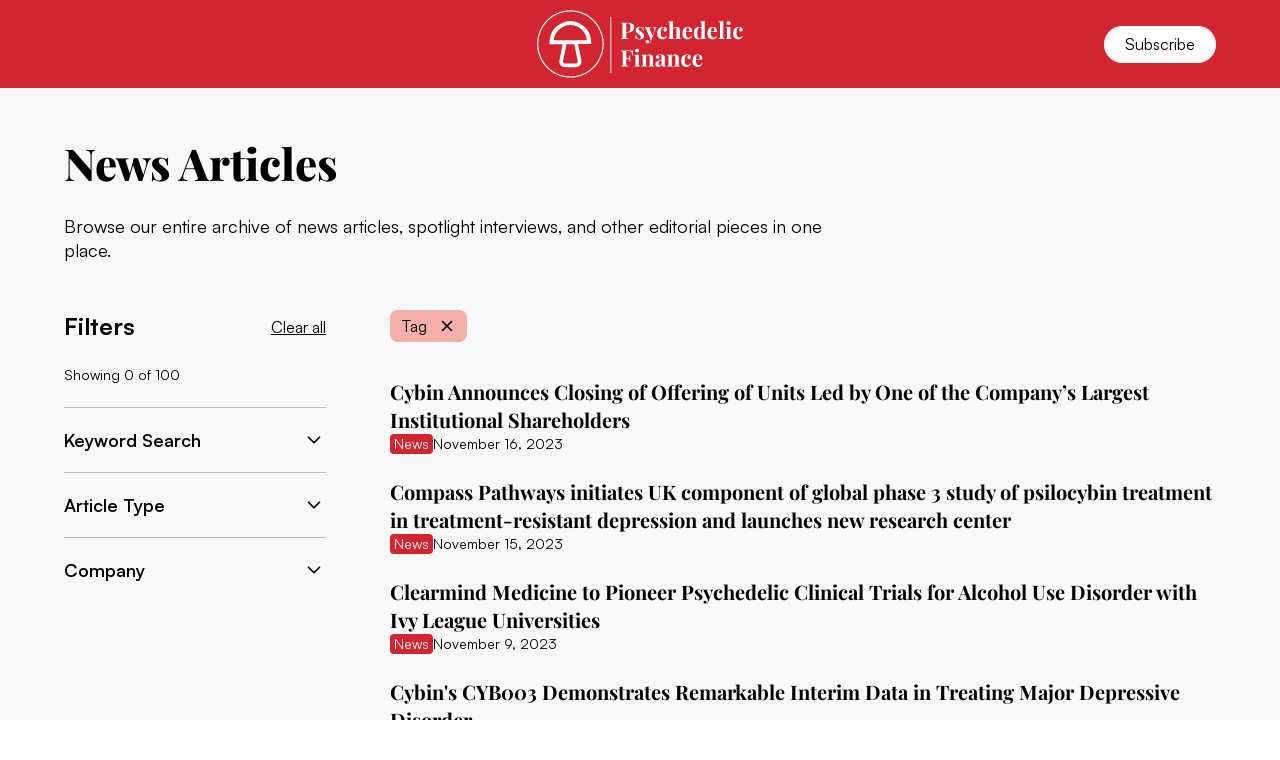

--- FILE ---
content_type: text/html
request_url: https://www.psychedelicfinance.com/news?company=ketamine-one
body_size: 15776
content:
<!DOCTYPE html><!-- This site was created in Webflow. https://webflow.com --><!-- Last Published: Tue Aug 19 2025 19:27:28 GMT+0000 (Coordinated Universal Time) --><html data-wf-domain="www.psychedelicfinance.com" data-wf-page="5eb1f0ec08cb2d9a171cc5fb" data-wf-site="5e9fc516b33181d58f9eb811" lang="en"><head><meta charset="utf-8"/><title>News + Articles | Psychedelic Finance</title><meta content="Dig through the archive of our news, press releases, and articles from Psychedelic Finance.  See the latest from $SHRM, $MMED, and more." name="description"/><meta content="News + Articles | Psychedelic Finance" property="og:title"/><meta content="Dig through the archive of our news, press releases, and articles from Psychedelic Finance.  See the latest from $SHRM, $MMED, and more." property="og:description"/><meta content="https://cdn.prod.website-files.com/5e9fc516b33181d58f9eb811/5ea9c9b31bc2060c63276627_PF-Preview.jpeg" property="og:image"/><meta content="News + Articles | Psychedelic Finance" property="twitter:title"/><meta content="Dig through the archive of our news, press releases, and articles from Psychedelic Finance.  See the latest from $SHRM, $MMED, and more." property="twitter:description"/><meta content="https://cdn.prod.website-files.com/5e9fc516b33181d58f9eb811/5ea9c9b31bc2060c63276627_PF-Preview.jpeg" property="twitter:image"/><meta property="og:type" content="website"/><meta content="summary_large_image" name="twitter:card"/><meta content="width=device-width, initial-scale=1" name="viewport"/><meta content="5i0v6Y1PBuWC_aXlxr8q2yzH5DsWeOpDGfGOrsJ_hs4" name="google-site-verification"/><meta content="Webflow" name="generator"/><link href="https://cdn.prod.website-files.com/5e9fc516b33181d58f9eb811/css/psychedelic-finance.webflow.shared.f59d46d52.min.css" rel="stylesheet" type="text/css"/><style>@media (max-width:991px) and (min-width:768px) {html.w-mod-js:not(.w-mod-ix) [data-w-id="b30df45d-4758-a651-84d1-70bd52a97dd8"] {-webkit-transform:translate3d(0, 120%, 0) scale3d(1, 1, 1) rotateX(0) rotateY(0) rotateZ(0) skew(0, 0);-moz-transform:translate3d(0, 120%, 0) scale3d(1, 1, 1) rotateX(0) rotateY(0) rotateZ(0) skew(0, 0);-ms-transform:translate3d(0, 120%, 0) scale3d(1, 1, 1) rotateX(0) rotateY(0) rotateZ(0) skew(0, 0);transform:translate3d(0, 120%, 0) scale3d(1, 1, 1) rotateX(0) rotateY(0) rotateZ(0) skew(0, 0);}}@media (max-width:767px) and (min-width:480px) {html.w-mod-js:not(.w-mod-ix) [data-w-id="b30df45d-4758-a651-84d1-70bd52a97dd8"] {-webkit-transform:translate3d(0, 120%, 0) scale3d(1, 1, 1) rotateX(0) rotateY(0) rotateZ(0) skew(0, 0);-moz-transform:translate3d(0, 120%, 0) scale3d(1, 1, 1) rotateX(0) rotateY(0) rotateZ(0) skew(0, 0);-ms-transform:translate3d(0, 120%, 0) scale3d(1, 1, 1) rotateX(0) rotateY(0) rotateZ(0) skew(0, 0);transform:translate3d(0, 120%, 0) scale3d(1, 1, 1) rotateX(0) rotateY(0) rotateZ(0) skew(0, 0);}}@media (max-width:479px) {html.w-mod-js:not(.w-mod-ix) [data-w-id="b30df45d-4758-a651-84d1-70bd52a97dd8"] {-webkit-transform:translate3d(0, 120%, 0) scale3d(1, 1, 1) rotateX(0) rotateY(0) rotateZ(0) skew(0, 0);-moz-transform:translate3d(0, 120%, 0) scale3d(1, 1, 1) rotateX(0) rotateY(0) rotateZ(0) skew(0, 0);-ms-transform:translate3d(0, 120%, 0) scale3d(1, 1, 1) rotateX(0) rotateY(0) rotateZ(0) skew(0, 0);transform:translate3d(0, 120%, 0) scale3d(1, 1, 1) rotateX(0) rotateY(0) rotateZ(0) skew(0, 0);}}</style><script type="text/javascript">!function(o,c){var n=c.documentElement,t=" w-mod-";n.className+=t+"js",("ontouchstart"in o||o.DocumentTouch&&c instanceof DocumentTouch)&&(n.className+=t+"touch")}(window,document);</script><link href="https://cdn.prod.website-files.com/5e9fc516b33181d58f9eb811/5ea0facd8436ec816e5b6db0_Favicon.png" rel="shortcut icon" type="image/x-icon"/><link href="https://cdn.prod.website-files.com/5e9fc516b33181d58f9eb811/5ea9cb2b990e084d2c7fb68f_Icon.png" rel="apple-touch-icon"/><link href="https://www.psychedelicfinance.com/news" rel="canonical"/><script async="" src="https://www.googletagmanager.com/gtag/js?id=UA-164391715-1"></script><script type="text/javascript">window.dataLayer = window.dataLayer || [];function gtag(){dataLayer.push(arguments);}gtag('js', new Date());gtag('config', 'UA-164391715-1', {'anonymize_ip': false});</script><script type="text/javascript">!function(f,b,e,v,n,t,s){if(f.fbq)return;n=f.fbq=function(){n.callMethod?n.callMethod.apply(n,arguments):n.queue.push(arguments)};if(!f._fbq)f._fbq=n;n.push=n;n.loaded=!0;n.version='2.0';n.agent='plwebflow';n.queue=[];t=b.createElement(e);t.async=!0;t.src=v;s=b.getElementsByTagName(e)[0];s.parentNode.insertBefore(t,s)}(window,document,'script','https://connect.facebook.net/en_US/fbevents.js');fbq('init', '520126192351880');fbq('track', 'PageView');</script><script id="jetboost-script" type="text/javascript"> window.JETBOOST_SITE_ID = "ck9ujgkak9f9n0702vkudm3bd"; (function() { d = document; s = d.createElement("script"); s.src = "https://cdn.jetboost.io/jetboost.js"; s.async = 1; d.getElementsByTagName("head")[0].appendChild(s); })(); </script>
<meta name="facebook-domain-verification" content="iwvk2wtmp3c2304zk58roo9mgb1sn1" /><meta property="og:image" itemprop="image" content="https://cdn.prod.website-files.com/5e9fc516b33181d58f9eb811/5ea9c9b31bc2060c63276627_PF-Preview.jpeg">
<meta name="twitter:card" content="summary_large_image">
<meta name="twitter:site" content="@psych_fin">
<meta name="twitter:title" content="News | Psychedelic Finance">
<meta name="twitter:description" content="Dig through the archive of our news, press releases, and articles from Psychedelic Finance.  See the latest from $SHRM, $MMED, and more.">
<meta name="twitter:image" content="https://cdn.prod.website-files.com/5e9fc516b33181d58f9eb811/5ea9c9b31bc2060c63276627_PF-Preview.jpeg">

<!-- [Attributes by Finsweet] CMS Filter -->
<script async src="https://cdn.jsdelivr.net/npm/@finsweet/attributes-cmsfilter@1/cmsfilter.js"></script>

<!-- [Attributes by Finsweet] CMS Load -->
<script async src="https://cdn.jsdelivr.net/npm/@finsweet/attributes-cmsload@1/cmsload.js"></script></head><body><div class="page-wrapper"><div class="global-styles w-embed"><style>

/*width*/
body::-webkit-scrollbar {
  width:4px;
}

/*track*/
body::-webkit-scrollbar-track {
  background:rgb(248, 248, 248);
}

/*thumb*/
body::-webkit-scrollbar-thumb {
  background:rgb(211, 37, 49);
  border-radius:2px;
}

/* Get rid of top margin on first element in any rich text element */
.w-richtext > :not(div):first-child, .w-richtext > div:first-child > :first-child {
  margin-top: 0 !important;
}

/* Get rid of bottom margin on last element in any rich text element */
.w-richtext>:last-child, .w-richtext ol li:last-child, .w-richtext ul li:last-child {
	margin-bottom: 0 !important;
}

/* 
Make the following elements inherit typography styles from the parent and not have hardcoded values. 
Important: You will not be able to style for example "All Links" in Designer with this CSS applied.
Uncomment this CSS to use it in the project. Leave this message for future hand-off.
*/
/*
a,
.w-input,
.w-select,
.w-tab-link,
.w-nav-link,
.w-dropdown-btn,
.w-dropdown-toggle,
.w-dropdown-link {
  color: inherit;
  text-decoration: inherit;
  font-size: inherit;
}
*/

/* Prevent all click and hover interaction with an element */
.pointer-events-off {
	pointer-events: none;
}

/* Enables all click and hover interaction with an element */
.pointer-events-on {
  pointer-events: auto;
}

/* Snippet enables you to add class of div-square which creates and maintains a 1:1 dimension of a div.*/
.div-square::after {
  content: "";
  display: block;
  padding-bottom: 100%;
}

/*Hide focus outline for main content element*/
    main:focus-visible {
    outline: -webkit-focus-ring-color auto 0px;
}

/* Make sure containers never lose their center alignment*/
.container-medium, .container-small, .container-large {
  margin-right: auto !important;
  margin-left: auto !important;
}

/*Reset selects, buttons, and links styles*/
.w-input, .w-select, a {
color: inherit;
text-decoration: inherit;
font-size: inherit;
}

/*Apply "..." after 3 lines of text */
.text-style-3lines {
    display: -webkit-box;
    overflow: hidden;
    -webkit-line-clamp: 3;
    -webkit-box-orient: vertical;
}

/* Apply "..." after 2 lines of text */
.text-style-2lines {
    display: -webkit-box;
    overflow: hidden;
    -webkit-line-clamp: 2;
    -webkit-box-orient: vertical;
}
/* Apply "..." at 100% width */
.truncate-width { 
		width: 100%; 
    white-space: nowrap; 
    overflow: hidden; 
    text-overflow: ellipsis; 
}
/* Removes native scrollbar */
.no-scrollbar {
    -ms-overflow-style: none;  // IE 10+
    overflow: -moz-scrollbars-none;  // Firefox
}

.no-scrollbar::-webkit-scrollbar {
    display: none; // Safari and Chrome
}

/* Adds inline flex display */
.display-inlineflex {
  display: inline-flex;
}

/* These classes are never overwritten */
.hide {
  display: none !important;
}

@media screen and (max-width: 991px), 
  @media screen and (max-width: 767px), 
  @media screen and (max-width: 479px){
    .hide, .hide-tablet{
      display: none !important;
    }
  }
  @media screen and (max-width: 767px)
    .hide-mobile-landscape{
      display: none !important;
    }
  }
  @media screen and (max-width: 479px)
    .hide-mobile{
      display: none !important;
    }
  }
 
.margin-0 {
  margin: 0rem !important;
}
  
.padding-0 {
  padding: 0rem !important;
}

.spacing-clean {
padding: 0rem !important;
margin: 0rem !important;
}

.margin-top {
  margin-right: 0rem !important;
  margin-bottom: 0rem !important;
  margin-left: 0rem !important;
}

.padding-top {
  padding-right: 0rem !important;
  padding-bottom: 0rem !important;
  padding-left: 0rem !important;
}
  
.margin-right {
  margin-top: 0rem !important;
  margin-bottom: 0rem !important;
  margin-left: 0rem !important;
}

.padding-right {
  padding-top: 0rem !important;
  padding-bottom: 0rem !important;
  padding-left: 0rem !important;
}

.margin-bottom {
  margin-top: 0rem !important;
  margin-right: 0rem !important;
  margin-left: 0rem !important;
}

.padding-bottom {
  padding-top: 0rem !important;
  padding-right: 0rem !important;
  padding-left: 0rem !important;
}

.margin-left {
  margin-top: 0rem !important;
  margin-right: 0rem !important;
  margin-bottom: 0rem !important;
}
  
.padding-left {
  padding-top: 0rem !important;
  padding-right: 0rem !important;
  padding-bottom: 0rem !important;
}
  
.margin-horizontal {
  margin-top: 0rem !important;
  margin-bottom: 0rem !important;
}

.padding-horizontal {
  padding-top: 0rem !important;
  padding-bottom: 0rem !important;
}

.margin-vertical {
  margin-right: 0rem !important;
  margin-left: 0rem !important;
}
  
.padding-vertical {
  padding-right: 0rem !important;
  padding-left: 0rem !important;
}

</style></div><div data-animation="default" class="navbar_component w-nav" data-easing2="ease" fs-scrolldisable-element="smart-nav" data-easing="ease" data-collapse="all" data-w-id="0c9a5a5b-5951-ebaa-0d1f-a9a49b1ef362" role="banner" data-duration="400" data-doc-height="1"><div class="navbar_container container-large"><div id="w-node-_0c9a5a5b-5951-ebaa-0d1f-a9a49b1ef364-9b1ef362" class="navbar_wrapper"><nav role="navigation" class="navbar_menu w-nav-menu"><div class="navbar_menu-wrapper container-large"><a href="/" class="navbar_link w-nav-link">Home</a><a href="/news" aria-current="page" class="navbar_link w-nav-link w--current">Latest News</a><a href="/spotlights" class="navbar_link w-nav-link">Spotlights</a><a href="/companies" class="navbar_link w-nav-link">Company Database</a></div></nav><div class="navbar_menu-button w-nav-button"><div class="menu-icon4"><div class="menu-icon_wrapper"><div data-is-ix2-target="1" class="navbar_menu-lottie" data-w-id="0c9a5a5b-5951-ebaa-0d1f-a9a49b1ef372" data-animation-type="lottie" data-src="https://cdn.prod.website-files.com/63ea9792ce3a65ac83f2469e/6407aba0e4cfad26ea70dedd_lottieflow-menu-nav-11-13-000000-easey.json" data-loop="0" data-direction="1" data-autoplay="0" data-renderer="svg" data-default-duration="4.0625" data-duration="0" data-ix2-initial-state="0"></div></div></div></div></div><a href="/" class="navbar_logo-link w-nav-brand"><img src="https://cdn.prod.website-files.com/5e9fc516b33181d58f9eb811/64a72e829d74c69db1f3b9a0_63ea9792ce3a65ef45f247b5_PF-Logo.svg" loading="lazy" alt="Psychedelic Finance logo" class="navbar_logo hide-mobile-portrait"/><img src="https://cdn.prod.website-files.com/5e9fc516b33181d58f9eb811/5efa5e98f7065c64d772440e_PF-RedIcon.svg" loading="lazy" alt="Psychedelic Finance logo" class="navbar_logo show-mobile-portrait"/></a><a href="/subscribe" id="w-node-_0c9a5a5b-5951-ebaa-0d1f-a9a49b1ef376-9b1ef362" class="button is-alternate is-small w-button">Subscribe</a></div></div><main class="main-wrapper"><section class="section_filters1"><div class="padding-global"><div class="container-large"><div class="padding-section-small"><div class="margin-bottom margin-large"><div class="max-width-large"><div class="margin-bottom margin-small"><h1>News Articles</h1></div><p class="text-size-medium">Browse our entire archive of news articles, spotlight interviews, and other editorial pieces in one place.</p></div></div><div class="filters1_component"><div class="filters1_layout"><div id="w-node-b30df45d-4758-a651-84d1-70bd52a97dd8-171cc5fb" data-w-id="b30df45d-4758-a651-84d1-70bd52a97dd8" class="filters1_filters-wrapper"><div id="w-node-b30df45d-4758-a651-84d1-70bd52a97dd9-171cc5fb" class="filters1_form-block w-form"><form id="wf-form-Filter-1" name="wf-form-Filter-1" data-name="Filter 1" method="get" fs-cmsfilter-element="filters" class="filters1_form" data-wf-page-id="5eb1f0ec08cb2d9a171cc5fb" data-wf-element-id="b30df45d-4758-a651-84d1-70bd52a97dda"><div id="w-node-b30df45d-4758-a651-84d1-70bd52a97ddb-171cc5fb" class="filters1_form-header"><div class="filters1_heading">Filters</div><a fs-cmsfilter-element="reset" href="#" class="button is-link hide-tablet w-inline-block"><div>Clear all</div></a></div><div class="filters1_results-wrapper"><div class="filters1_results-text">Showing <span fs-cmsload-element="visible-count">0</span> of <span fs-cmsfilter-element="results-count">100</span></div></div><div class="filters1_filter-group-list"><div class="filters1_filter-group"><div data-w-id="b30df45d-4758-a651-84d1-70bd52a97deb" class="filters1_filter-group-heading"><div class="text-size-medium text-weight-semibold">Keyword Search</div><img alt="Open Arrow" loading="lazy" src="https://cdn.prod.website-files.com/624380709031623bfe4aee60/63100e186fb3915374888cdb_icon_group-chevron.svg" class="filters1_accordion-icon"/></div><div style="height:0px" class="filters1_filter-options"><div class="filters1_list-wrapper"><div class="filters1_list"><div class="filters1_item"><div class="filters1_keyword-search"><input class="form-input is-search-input w-input" maxlength="256" name="field" fs-cmsfilter-field="*" data-name="Field" placeholder="Search by keyword" fs-cmsfilter-debounce="200" type="text" id="field"/><div class="search-icon w-embed"><svg width="24" height="24" viewBox="0 0 24 24" fill="none" xmlns="http://www.w3.org/2000/svg">
<path fill-rule="evenodd" clip-rule="evenodd" d="M16.875 15.4554L20.875 19.4602C21.0536 19.6589 21.0448 19.9631 20.855 20.1511L20.155 20.8519C20.0611 20.9467 19.9333 21 19.8 21C19.6667 21 19.5389 20.9467 19.445 20.8519L15.445 16.8471C15.3344 16.7362 15.234 16.6156 15.145 16.4867L14.395 15.4855C13.1541 16.4776 11.613 17.0178 10.025 17.0173C6.75261 17.0287 3.90902 14.7686 3.17773 11.5751C2.44643 8.38161 4.0226 5.10699 6.9731 3.68991C9.92359 2.27284 13.461 3.09151 15.491 5.66125C17.521 8.23099 17.5019 11.866 15.445 14.4142L16.445 15.105C16.6012 15.2051 16.7454 15.3226 16.875 15.4554ZM5.025 10.0089C5.025 12.7736 7.26357 15.0149 10.025 15.0149C11.3511 15.0149 12.6229 14.4875 13.5605 13.5487C14.4982 12.6099 15.025 11.3366 15.025 10.0089C15.025 7.24412 12.7864 5.00285 10.025 5.00285C7.26357 5.00285 5.025 7.24412 5.025 10.0089Z" fill="CurrentColor"/>
</svg></div></div></div></div></div></div></div><div class="filters1_filter-group"><div data-w-id="b30df45d-4758-a651-84d1-70bd52a97df7" class="filters1_filter-group-heading"><div class="text-size-medium text-weight-semibold">Article Type</div><img alt="Open Arrow" loading="lazy" src="https://cdn.prod.website-files.com/624380709031623bfe4aee60/63100e186fb3915374888cdb_icon_group-chevron.svg" class="filters1_accordion-icon"/></div><div style="height:0px" class="filters1_filter-options"><div class="filters1_list-wrapper w-dyn-list"><div role="list" class="filters1_list w-dyn-items"><div role="listitem" class="filters1_item w-dyn-item"><label class="w-checkbox filters1_form-checkbox1"><div class="w-checkbox-input w-checkbox-input--inputType-custom filters1_form-checkbox1-icon"></div><input type="checkbox" name="Filter-One-Option-1" id="Filter-One-Option-1" data-name="Filter One Option 1" style="opacity:0;position:absolute;z-index:-1"/><span fs-cmsfilter-field="category" class="filters1_form-checkbox1-label w-form-label" for="Filter-One-Option-1">Headlines</span></label></div><div role="listitem" class="filters1_item w-dyn-item"><label class="w-checkbox filters1_form-checkbox1"><div class="w-checkbox-input w-checkbox-input--inputType-custom filters1_form-checkbox1-icon"></div><input type="checkbox" name="Filter-One-Option-1" id="Filter-One-Option-1" data-name="Filter One Option 1" style="opacity:0;position:absolute;z-index:-1"/><span fs-cmsfilter-field="category" class="filters1_form-checkbox1-label w-form-label" for="Filter-One-Option-1">Video</span></label></div><div role="listitem" class="filters1_item w-dyn-item"><label class="w-checkbox filters1_form-checkbox1"><div class="w-checkbox-input w-checkbox-input--inputType-custom filters1_form-checkbox1-icon"></div><input type="checkbox" name="Filter-One-Option-1" id="Filter-One-Option-1" data-name="Filter One Option 1" style="opacity:0;position:absolute;z-index:-1"/><span fs-cmsfilter-field="category" class="filters1_form-checkbox1-label w-form-label" for="Filter-One-Option-1">Resource</span></label></div><div role="listitem" class="filters1_item w-dyn-item"><label class="w-checkbox filters1_form-checkbox1"><div class="w-checkbox-input w-checkbox-input--inputType-custom filters1_form-checkbox1-icon"></div><input type="checkbox" name="Filter-One-Option-1" id="Filter-One-Option-1" data-name="Filter One Option 1" style="opacity:0;position:absolute;z-index:-1"/><span fs-cmsfilter-field="category" class="filters1_form-checkbox1-label w-form-label" for="Filter-One-Option-1">News</span></label></div><div role="listitem" class="filters1_item w-dyn-item"><label class="w-checkbox filters1_form-checkbox1"><div class="w-checkbox-input w-checkbox-input--inputType-custom filters1_form-checkbox1-icon"></div><input type="checkbox" name="Filter-One-Option-1" id="Filter-One-Option-1" data-name="Filter One Option 1" style="opacity:0;position:absolute;z-index:-1"/><span fs-cmsfilter-field="category" class="filters1_form-checkbox1-label w-form-label" for="Filter-One-Option-1">Company Feature</span></label></div><div role="listitem" class="filters1_item w-dyn-item"><label class="w-checkbox filters1_form-checkbox1"><div class="w-checkbox-input w-checkbox-input--inputType-custom filters1_form-checkbox1-icon"></div><input type="checkbox" name="Filter-One-Option-1" id="Filter-One-Option-1" data-name="Filter One Option 1" style="opacity:0;position:absolute;z-index:-1"/><span fs-cmsfilter-field="category" class="filters1_form-checkbox1-label w-form-label" for="Filter-One-Option-1">Spotlight</span></label></div></div></div></div></div><div class="filters1_filter-group"><div data-w-id="b30df45d-4758-a651-84d1-70bd52a97e03" class="filters1_filter-group-heading"><div class="text-size-medium text-weight-semibold">Company</div><img alt="Open Arrow" loading="lazy" src="https://cdn.prod.website-files.com/624380709031623bfe4aee60/63100e186fb3915374888cdb_icon_group-chevron.svg" class="filters1_accordion-icon"/></div><div style="height:0px" class="filters1_filter-options"><div class="filters1_list-wrapper w-dyn-list"><div role="list" class="filters1_list w-dyn-items"><div role="listitem" class="filters1_item w-dyn-item"><label class="filters1_form-radio1 w-radio"><div class="w-form-formradioinput w-form-formradioinput--inputType-custom filters1_form-radio1-icon w-radio-input"></div><input type="radio" name="Filter-Two" id="Option-5" data-name="Filter Two" style="opacity:0;position:absolute;z-index:-1" value="Option 5"/><span for="Option-5" fs-cmsfilter-field="company" class="filters1_form-radio1-label w-form-label">ATAI Life Sciences</span></label></div><div role="listitem" class="filters1_item w-dyn-item"><label class="filters1_form-radio1 w-radio"><div class="w-form-formradioinput w-form-formradioinput--inputType-custom filters1_form-radio1-icon w-radio-input"></div><input type="radio" name="Filter-Two" id="Option-5" data-name="Filter Two" style="opacity:0;position:absolute;z-index:-1" value="Option 5"/><span for="Option-5" fs-cmsfilter-field="company" class="filters1_form-radio1-label w-form-label">Aja Ventures</span></label></div><div role="listitem" class="filters1_item w-dyn-item"><label class="filters1_form-radio1 w-radio"><div class="w-form-formradioinput w-form-formradioinput--inputType-custom filters1_form-radio1-icon w-radio-input"></div><input type="radio" name="Filter-Two" id="Option-5" data-name="Filter Two" style="opacity:0;position:absolute;z-index:-1" value="Option 5"/><span for="Option-5" fs-cmsfilter-field="company" class="filters1_form-radio1-label w-form-label">Albert Labs</span></label></div><div role="listitem" class="filters1_item w-dyn-item"><label class="filters1_form-radio1 w-radio"><div class="w-form-formradioinput w-form-formradioinput--inputType-custom filters1_form-radio1-icon w-radio-input"></div><input type="radio" name="Filter-Two" id="Option-5" data-name="Filter Two" style="opacity:0;position:absolute;z-index:-1" value="Option 5"/><span for="Option-5" fs-cmsfilter-field="company" class="filters1_form-radio1-label w-form-label">Algernon Pharmaceuticals</span></label></div><div role="listitem" class="filters1_item w-dyn-item"><label class="filters1_form-radio1 w-radio"><div class="w-form-formradioinput w-form-formradioinput--inputType-custom filters1_form-radio1-icon w-radio-input"></div><input type="radio" name="Filter-Two" id="Option-5" data-name="Filter Two" style="opacity:0;position:absolute;z-index:-1" value="Option 5"/><span for="Option-5" fs-cmsfilter-field="company" class="filters1_form-radio1-label w-form-label">Apex Labs Ltd.</span></label></div><div role="listitem" class="filters1_item w-dyn-item"><label class="filters1_form-radio1 w-radio"><div class="w-form-formradioinput w-form-formradioinput--inputType-custom filters1_form-radio1-icon w-radio-input"></div><input type="radio" name="Filter-Two" id="Option-5" data-name="Filter Two" style="opacity:0;position:absolute;z-index:-1" value="Option 5"/><span for="Option-5" fs-cmsfilter-field="company" class="filters1_form-radio1-label w-form-label">Awakn Life Sciences</span></label></div><div role="listitem" class="filters1_item w-dyn-item"><label class="filters1_form-radio1 w-radio"><div class="w-form-formradioinput w-form-formradioinput--inputType-custom filters1_form-radio1-icon w-radio-input"></div><input type="radio" name="Filter-Two" id="Option-5" data-name="Filter Two" style="opacity:0;position:absolute;z-index:-1" value="Option 5"/><span for="Option-5" fs-cmsfilter-field="company" class="filters1_form-radio1-label w-form-label">B.More</span></label></div><div role="listitem" class="filters1_item w-dyn-item"><label class="filters1_form-radio1 w-radio"><div class="w-form-formradioinput w-form-formradioinput--inputType-custom filters1_form-radio1-icon w-radio-input"></div><input type="radio" name="Filter-Two" id="Option-5" data-name="Filter Two" style="opacity:0;position:absolute;z-index:-1" value="Option 5"/><span for="Option-5" fs-cmsfilter-field="company" class="filters1_form-radio1-label w-form-label">Beckley Foundation </span></label></div><div role="listitem" class="filters1_item w-dyn-item"><label class="filters1_form-radio1 w-radio"><div class="w-form-formradioinput w-form-formradioinput--inputType-custom filters1_form-radio1-icon w-radio-input"></div><input type="radio" name="Filter-Two" id="Option-5" data-name="Filter Two" style="opacity:0;position:absolute;z-index:-1" value="Option 5"/><span for="Option-5" fs-cmsfilter-field="company" class="filters1_form-radio1-label w-form-label">Beckley Psytech</span></label></div><div role="listitem" class="filters1_item w-dyn-item"><label class="filters1_form-radio1 w-radio"><div class="w-form-formradioinput w-form-formradioinput--inputType-custom filters1_form-radio1-icon w-radio-input"></div><input type="radio" name="Filter-Two" id="Option-5" data-name="Filter Two" style="opacity:0;position:absolute;z-index:-1" value="Option 5"/><span for="Option-5" fs-cmsfilter-field="company" class="filters1_form-radio1-label w-form-label">BetterLife Pharma</span></label></div><div role="listitem" class="filters1_item w-dyn-item"><label class="filters1_form-radio1 w-radio"><div class="w-form-formradioinput w-form-formradioinput--inputType-custom filters1_form-radio1-icon w-radio-input"></div><input type="radio" name="Filter-Two" id="Option-5" data-name="Filter Two" style="opacity:0;position:absolute;z-index:-1" value="Option 5"/><span for="Option-5" fs-cmsfilter-field="company" class="filters1_form-radio1-label w-form-label">Bexson Biomedical</span></label></div><div role="listitem" class="filters1_item w-dyn-item"><label class="filters1_form-radio1 w-radio"><div class="w-form-formradioinput w-form-formradioinput--inputType-custom filters1_form-radio1-icon w-radio-input"></div><input type="radio" name="Filter-Two" id="Option-5" data-name="Filter Two" style="opacity:0;position:absolute;z-index:-1" value="Option 5"/><span for="Option-5" fs-cmsfilter-field="company" class="filters1_form-radio1-label w-form-label">Biomind Labs </span></label></div><div role="listitem" class="filters1_item w-dyn-item"><label class="filters1_form-radio1 w-radio"><div class="w-form-formradioinput w-form-formradioinput--inputType-custom filters1_form-radio1-icon w-radio-input"></div><input type="radio" name="Filter-Two" id="Option-5" data-name="Filter Two" style="opacity:0;position:absolute;z-index:-1" value="Option 5"/><span for="Option-5" fs-cmsfilter-field="company" class="filters1_form-radio1-label w-form-label">Bionomics</span></label></div><div role="listitem" class="filters1_item w-dyn-item"><label class="filters1_form-radio1 w-radio"><div class="w-form-formradioinput w-form-formradioinput--inputType-custom filters1_form-radio1-icon w-radio-input"></div><input type="radio" name="Filter-Two" id="Option-5" data-name="Filter Two" style="opacity:0;position:absolute;z-index:-1" value="Option 5"/><span for="Option-5" fs-cmsfilter-field="company" class="filters1_form-radio1-label w-form-label">Braxia Scientific Corp.</span></label></div><div role="listitem" class="filters1_item w-dyn-item"><label class="filters1_form-radio1 w-radio"><div class="w-form-formradioinput w-form-formradioinput--inputType-custom filters1_form-radio1-icon w-radio-input"></div><input type="radio" name="Filter-Two" id="Option-5" data-name="Filter Two" style="opacity:0;position:absolute;z-index:-1" value="Option 5"/><span for="Option-5" fs-cmsfilter-field="company" class="filters1_form-radio1-label w-form-label">Bright Minds</span></label></div><div role="listitem" class="filters1_item w-dyn-item"><label class="filters1_form-radio1 w-radio"><div class="w-form-formradioinput w-form-formradioinput--inputType-custom filters1_form-radio1-icon w-radio-input"></div><input type="radio" name="Filter-Two" id="Option-5" data-name="Filter Two" style="opacity:0;position:absolute;z-index:-1" value="Option 5"/><span for="Option-5" fs-cmsfilter-field="company" class="filters1_form-radio1-label w-form-label">CB Therapeutics</span></label></div><div role="listitem" class="filters1_item w-dyn-item"><label class="filters1_form-radio1 w-radio"><div class="w-form-formradioinput w-form-formradioinput--inputType-custom filters1_form-radio1-icon w-radio-input"></div><input type="radio" name="Filter-Two" id="Option-5" data-name="Filter Two" style="opacity:0;position:absolute;z-index:-1" value="Option 5"/><span for="Option-5" fs-cmsfilter-field="company" class="filters1_form-radio1-label w-form-label">Ceruvia Lifesciences</span></label></div><div role="listitem" class="filters1_item w-dyn-item"><label class="filters1_form-radio1 w-radio"><div class="w-form-formradioinput w-form-formradioinput--inputType-custom filters1_form-radio1-icon w-radio-input"></div><input type="radio" name="Filter-Two" id="Option-5" data-name="Filter Two" style="opacity:0;position:absolute;z-index:-1" value="Option 5"/><span for="Option-5" fs-cmsfilter-field="company" class="filters1_form-radio1-label w-form-label">Clairvoyant Therapeutics</span></label></div><div role="listitem" class="filters1_item w-dyn-item"><label class="filters1_form-radio1 w-radio"><div class="w-form-formradioinput w-form-formradioinput--inputType-custom filters1_form-radio1-icon w-radio-input"></div><input type="radio" name="Filter-Two" id="Option-5" data-name="Filter Two" style="opacity:0;position:absolute;z-index:-1" value="Option 5"/><span for="Option-5" fs-cmsfilter-field="company" class="filters1_form-radio1-label w-form-label">Clearmind Medicine</span></label></div><div role="listitem" class="filters1_item w-dyn-item"><label class="filters1_form-radio1 w-radio"><div class="w-form-formradioinput w-form-formradioinput--inputType-custom filters1_form-radio1-icon w-radio-input"></div><input type="radio" name="Filter-Two" id="Option-5" data-name="Filter Two" style="opacity:0;position:absolute;z-index:-1" value="Option 5"/><span for="Option-5" fs-cmsfilter-field="company" class="filters1_form-radio1-label w-form-label">Clexio Biosciences</span></label></div><div role="listitem" class="filters1_item w-dyn-item"><label class="filters1_form-radio1 w-radio"><div class="w-form-formradioinput w-form-formradioinput--inputType-custom filters1_form-radio1-icon w-radio-input"></div><input type="radio" name="Filter-Two" id="Option-5" data-name="Filter Two" style="opacity:0;position:absolute;z-index:-1" value="Option 5"/><span for="Option-5" fs-cmsfilter-field="company" class="filters1_form-radio1-label w-form-label">Cognetivity Neurosciences</span></label></div><div role="listitem" class="filters1_item w-dyn-item"><label class="filters1_form-radio1 w-radio"><div class="w-form-formradioinput w-form-formradioinput--inputType-custom filters1_form-radio1-icon w-radio-input"></div><input type="radio" name="Filter-Two" id="Option-5" data-name="Filter Two" style="opacity:0;position:absolute;z-index:-1" value="Option 5"/><span for="Option-5" fs-cmsfilter-field="company" class="filters1_form-radio1-label w-form-label">Compass Pathways</span></label></div><div role="listitem" class="filters1_item w-dyn-item"><label class="filters1_form-radio1 w-radio"><div class="w-form-formradioinput w-form-formradioinput--inputType-custom filters1_form-radio1-icon w-radio-input"></div><input type="radio" name="Filter-Two" id="Option-5" data-name="Filter Two" style="opacity:0;position:absolute;z-index:-1" value="Option 5"/><span for="Option-5" fs-cmsfilter-field="company" class="filters1_form-radio1-label w-form-label">Core One Labs Inc.</span></label></div><div role="listitem" class="filters1_item w-dyn-item"><label class="filters1_form-radio1 w-radio"><div class="w-form-formradioinput w-form-formradioinput--inputType-custom filters1_form-radio1-icon w-radio-input"></div><input type="radio" name="Filter-Two" id="Option-5" data-name="Filter Two" style="opacity:0;position:absolute;z-index:-1" value="Option 5"/><span for="Option-5" fs-cmsfilter-field="company" class="filters1_form-radio1-label w-form-label">Creso Pharma</span></label></div><div role="listitem" class="filters1_item w-dyn-item"><label class="filters1_form-radio1 w-radio"><div class="w-form-formradioinput w-form-formradioinput--inputType-custom filters1_form-radio1-icon w-radio-input"></div><input type="radio" name="Filter-Two" id="Option-5" data-name="Filter Two" style="opacity:0;position:absolute;z-index:-1" value="Option 5"/><span for="Option-5" fs-cmsfilter-field="company" class="filters1_form-radio1-label w-form-label">Cube Psytech</span></label></div><div role="listitem" class="filters1_item w-dyn-item"><label class="filters1_form-radio1 w-radio"><div class="w-form-formradioinput w-form-formradioinput--inputType-custom filters1_form-radio1-icon w-radio-input"></div><input type="radio" name="Filter-Two" id="Option-5" data-name="Filter Two" style="opacity:0;position:absolute;z-index:-1" value="Option 5"/><span for="Option-5" fs-cmsfilter-field="company" class="filters1_form-radio1-label w-form-label">Cybin Inc.</span></label></div><div role="listitem" class="filters1_item w-dyn-item"><label class="filters1_form-radio1 w-radio"><div class="w-form-formradioinput w-form-formradioinput--inputType-custom filters1_form-radio1-icon w-radio-input"></div><input type="radio" name="Filter-Two" id="Option-5" data-name="Filter Two" style="opacity:0;position:absolute;z-index:-1" value="Option 5"/><span for="Option-5" fs-cmsfilter-field="company" class="filters1_form-radio1-label w-form-label">Delic</span></label></div><div role="listitem" class="filters1_item w-dyn-item"><label class="filters1_form-radio1 w-radio"><div class="w-form-formradioinput w-form-formradioinput--inputType-custom filters1_form-radio1-icon w-radio-input"></div><input type="radio" name="Filter-Two" id="Option-5" data-name="Filter Two" style="opacity:0;position:absolute;z-index:-1" value="Option 5"/><span for="Option-5" fs-cmsfilter-field="company" class="filters1_form-radio1-label w-form-label">Delix Therapeutics</span></label></div><div role="listitem" class="filters1_item w-dyn-item"><label class="filters1_form-radio1 w-radio"><div class="w-form-formradioinput w-form-formradioinput--inputType-custom filters1_form-radio1-icon w-radio-input"></div><input type="radio" name="Filter-Two" id="Option-5" data-name="Filter Two" style="opacity:0;position:absolute;z-index:-1" value="Option 5"/><span for="Option-5" fs-cmsfilter-field="company" class="filters1_form-radio1-label w-form-label">Diamond Therapeutics</span></label></div><div role="listitem" class="filters1_item w-dyn-item"><label class="filters1_form-radio1 w-radio"><div class="w-form-formradioinput w-form-formradioinput--inputType-custom filters1_form-radio1-icon w-radio-input"></div><input type="radio" name="Filter-Two" id="Option-5" data-name="Filter Two" style="opacity:0;position:absolute;z-index:-1" value="Option 5"/><span for="Option-5" fs-cmsfilter-field="company" class="filters1_form-radio1-label w-form-label">Doseology Sciences</span></label></div><div role="listitem" class="filters1_item w-dyn-item"><label class="filters1_form-radio1 w-radio"><div class="w-form-formradioinput w-form-formradioinput--inputType-custom filters1_form-radio1-icon w-radio-input"></div><input type="radio" name="Filter-Two" id="Option-5" data-name="Filter Two" style="opacity:0;position:absolute;z-index:-1" value="Option 5"/><span for="Option-5" fs-cmsfilter-field="company" class="filters1_form-radio1-label w-form-label">EGF Theramed Health Corp</span></label></div><div role="listitem" class="filters1_item w-dyn-item"><label class="filters1_form-radio1 w-radio"><div class="w-form-formradioinput w-form-formradioinput--inputType-custom filters1_form-radio1-icon w-radio-input"></div><input type="radio" name="Filter-Two" id="Option-5" data-name="Filter Two" style="opacity:0;position:absolute;z-index:-1" value="Option 5"/><span for="Option-5" fs-cmsfilter-field="company" class="filters1_form-radio1-label w-form-label">EI.ventures</span></label></div><div role="listitem" class="filters1_item w-dyn-item"><label class="filters1_form-radio1 w-radio"><div class="w-form-formradioinput w-form-formradioinput--inputType-custom filters1_form-radio1-icon w-radio-input"></div><input type="radio" name="Filter-Two" id="Option-5" data-name="Filter Two" style="opacity:0;position:absolute;z-index:-1" value="Option 5"/><span for="Option-5" fs-cmsfilter-field="company" class="filters1_form-radio1-label w-form-label">Ehave</span></label></div><div role="listitem" class="filters1_item w-dyn-item"><label class="filters1_form-radio1 w-radio"><div class="w-form-formradioinput w-form-formradioinput--inputType-custom filters1_form-radio1-icon w-radio-input"></div><input type="radio" name="Filter-Two" id="Option-5" data-name="Filter Two" style="opacity:0;position:absolute;z-index:-1" value="Option 5"/><span for="Option-5" fs-cmsfilter-field="company" class="filters1_form-radio1-label w-form-label">Eleusis</span></label></div><div role="listitem" class="filters1_item w-dyn-item"><label class="filters1_form-radio1 w-radio"><div class="w-form-formradioinput w-form-formradioinput--inputType-custom filters1_form-radio1-icon w-radio-input"></div><input type="radio" name="Filter-Two" id="Option-5" data-name="Filter Two" style="opacity:0;position:absolute;z-index:-1" value="Option 5"/><span for="Option-5" fs-cmsfilter-field="company" class="filters1_form-radio1-label w-form-label">Entheon Biomedical</span></label></div><div role="listitem" class="filters1_item w-dyn-item"><label class="filters1_form-radio1 w-radio"><div class="w-form-formradioinput w-form-formradioinput--inputType-custom filters1_form-radio1-icon w-radio-input"></div><input type="radio" name="Filter-Two" id="Option-5" data-name="Filter Two" style="opacity:0;position:absolute;z-index:-1" value="Option 5"/><span for="Option-5" fs-cmsfilter-field="company" class="filters1_form-radio1-label w-form-label">Enveric Biosciences</span></label></div><div role="listitem" class="filters1_item w-dyn-item"><label class="filters1_form-radio1 w-radio"><div class="w-form-formradioinput w-form-formradioinput--inputType-custom filters1_form-radio1-icon w-radio-input"></div><input type="radio" name="Filter-Two" id="Option-5" data-name="Filter Two" style="opacity:0;position:absolute;z-index:-1" value="Option 5"/><span for="Option-5" fs-cmsfilter-field="company" class="filters1_form-radio1-label w-form-label">FSD Pharma</span></label></div><div role="listitem" class="filters1_item w-dyn-item"><label class="filters1_form-radio1 w-radio"><div class="w-form-formradioinput w-form-formradioinput--inputType-custom filters1_form-radio1-icon w-radio-input"></div><input type="radio" name="Filter-Two" id="Option-5" data-name="Filter Two" style="opacity:0;position:absolute;z-index:-1" value="Option 5"/><span for="Option-5" fs-cmsfilter-field="company" class="filters1_form-radio1-label w-form-label">Field Trip Health</span></label></div><div role="listitem" class="filters1_item w-dyn-item"><label class="filters1_form-radio1 w-radio"><div class="w-form-formradioinput w-form-formradioinput--inputType-custom filters1_form-radio1-icon w-radio-input"></div><input type="radio" name="Filter-Two" id="Option-5" data-name="Filter Two" style="opacity:0;position:absolute;z-index:-1" value="Option 5"/><span for="Option-5" fs-cmsfilter-field="company" class="filters1_form-radio1-label w-form-label">Filament Health</span></label></div><div role="listitem" class="filters1_item w-dyn-item"><label class="filters1_form-radio1 w-radio"><div class="w-form-formradioinput w-form-formradioinput--inputType-custom filters1_form-radio1-icon w-radio-input"></div><input type="radio" name="Filter-Two" id="Option-5" data-name="Filter Two" style="opacity:0;position:absolute;z-index:-1" value="Option 5"/><span for="Option-5" fs-cmsfilter-field="company" class="filters1_form-radio1-label w-form-label">Fluence</span></label></div><div role="listitem" class="filters1_item w-dyn-item"><label class="filters1_form-radio1 w-radio"><div class="w-form-formradioinput w-form-formradioinput--inputType-custom filters1_form-radio1-icon w-radio-input"></div><input type="radio" name="Filter-Two" id="Option-5" data-name="Filter Two" style="opacity:0;position:absolute;z-index:-1" value="Option 5"/><span for="Option-5" fs-cmsfilter-field="company" class="filters1_form-radio1-label w-form-label">Freedom to Operate</span></label></div><div role="listitem" class="filters1_item w-dyn-item"><label class="filters1_form-radio1 w-radio"><div class="w-form-formradioinput w-form-formradioinput--inputType-custom filters1_form-radio1-icon w-radio-input"></div><input type="radio" name="Filter-Two" id="Option-5" data-name="Filter Two" style="opacity:0;position:absolute;z-index:-1" value="Option 5"/><span for="Option-5" fs-cmsfilter-field="company" class="filters1_form-radio1-label w-form-label">Gilgamesh Pharmaceuticals</span></label></div><div role="listitem" class="filters1_item w-dyn-item"><label class="filters1_form-radio1 w-radio"><div class="w-form-formradioinput w-form-formradioinput--inputType-custom filters1_form-radio1-icon w-radio-input"></div><input type="radio" name="Filter-Two" id="Option-5" data-name="Filter Two" style="opacity:0;position:absolute;z-index:-1" value="Option 5"/><span for="Option-5" fs-cmsfilter-field="company" class="filters1_form-radio1-label w-form-label">GoodCap Wellness</span></label></div><div role="listitem" class="filters1_item w-dyn-item"><label class="filters1_form-radio1 w-radio"><div class="w-form-formradioinput w-form-formradioinput--inputType-custom filters1_form-radio1-icon w-radio-input"></div><input type="radio" name="Filter-Two" id="Option-5" data-name="Filter Two" style="opacity:0;position:absolute;z-index:-1" value="Option 5"/><span for="Option-5" fs-cmsfilter-field="company" class="filters1_form-radio1-label w-form-label">HMNC Brain Health</span></label></div><div role="listitem" class="filters1_item w-dyn-item"><label class="filters1_form-radio1 w-radio"><div class="w-form-formradioinput w-form-formradioinput--inputType-custom filters1_form-radio1-icon w-radio-input"></div><input type="radio" name="Filter-Two" id="Option-5" data-name="Filter Two" style="opacity:0;position:absolute;z-index:-1" value="Option 5"/><span for="Option-5" fs-cmsfilter-field="company" class="filters1_form-radio1-label w-form-label">Havn Life</span></label></div><div role="listitem" class="filters1_item w-dyn-item"><label class="filters1_form-radio1 w-radio"><div class="w-form-formradioinput w-form-formradioinput--inputType-custom filters1_form-radio1-icon w-radio-input"></div><input type="radio" name="Filter-Two" id="Option-5" data-name="Filter Two" style="opacity:0;position:absolute;z-index:-1" value="Option 5"/><span for="Option-5" fs-cmsfilter-field="company" class="filters1_form-radio1-label w-form-label">Horizons ETFs Management Inc.</span></label></div><div role="listitem" class="filters1_item w-dyn-item"><label class="filters1_form-radio1 w-radio"><div class="w-form-formradioinput w-form-formradioinput--inputType-custom filters1_form-radio1-icon w-radio-input"></div><input type="radio" name="Filter-Two" id="Option-5" data-name="Filter Two" style="opacity:0;position:absolute;z-index:-1" value="Option 5"/><span for="Option-5" fs-cmsfilter-field="company" class="filters1_form-radio1-label w-form-label">Husch Blackwell</span></label></div><div role="listitem" class="filters1_item w-dyn-item"><label class="filters1_form-radio1 w-radio"><div class="w-form-formradioinput w-form-formradioinput--inputType-custom filters1_form-radio1-icon w-radio-input"></div><input type="radio" name="Filter-Two" id="Option-5" data-name="Filter Two" style="opacity:0;position:absolute;z-index:-1" value="Option 5"/><span for="Option-5" fs-cmsfilter-field="company" class="filters1_form-radio1-label w-form-label">Incannex Healthcare</span></label></div><div role="listitem" class="filters1_item w-dyn-item"><label class="filters1_form-radio1 w-radio"><div class="w-form-formradioinput w-form-formradioinput--inputType-custom filters1_form-radio1-icon w-radio-input"></div><input type="radio" name="Filter-Two" id="Option-5" data-name="Filter Two" style="opacity:0;position:absolute;z-index:-1" value="Option 5"/><span for="Option-5" fs-cmsfilter-field="company" class="filters1_form-radio1-label w-form-label">IntelGenx </span></label></div><div role="listitem" class="filters1_item w-dyn-item"><label class="filters1_form-radio1 w-radio"><div class="w-form-formradioinput w-form-formradioinput--inputType-custom filters1_form-radio1-icon w-radio-input"></div><input type="radio" name="Filter-Two" id="Option-5" data-name="Filter Two" style="opacity:0;position:absolute;z-index:-1" value="Option 5"/><span for="Option-5" fs-cmsfilter-field="company" class="filters1_form-radio1-label w-form-label">Irwin Naturals</span></label></div><div role="listitem" class="filters1_item w-dyn-item"><label class="filters1_form-radio1 w-radio"><div class="w-form-formradioinput w-form-formradioinput--inputType-custom filters1_form-radio1-icon w-radio-input"></div><input type="radio" name="Filter-Two" id="Option-5" data-name="Filter Two" style="opacity:0;position:absolute;z-index:-1" value="Option 5"/><span for="Option-5" fs-cmsfilter-field="company" class="filters1_form-radio1-label w-form-label">Ixtlan Bioscience</span></label></div><div role="listitem" class="filters1_item w-dyn-item"><label class="filters1_form-radio1 w-radio"><div class="w-form-formradioinput w-form-formradioinput--inputType-custom filters1_form-radio1-icon w-radio-input"></div><input type="radio" name="Filter-Two" id="Option-5" data-name="Filter Two" style="opacity:0;position:absolute;z-index:-1" value="Option 5"/><span for="Option-5" fs-cmsfilter-field="company" class="filters1_form-radio1-label w-form-label">Johns Hopkins Medicine</span></label></div><div role="listitem" class="filters1_item w-dyn-item"><label class="filters1_form-radio1 w-radio"><div class="w-form-formradioinput w-form-formradioinput--inputType-custom filters1_form-radio1-icon w-radio-input"></div><input type="radio" name="Filter-Two" id="Option-5" data-name="Filter Two" style="opacity:0;position:absolute;z-index:-1" value="Option 5"/><span for="Option-5" fs-cmsfilter-field="company" class="filters1_form-radio1-label w-form-label">Levitee Labs</span></label></div><div role="listitem" class="filters1_item w-dyn-item"><label class="filters1_form-radio1 w-radio"><div class="w-form-formradioinput w-form-formradioinput--inputType-custom filters1_form-radio1-icon w-radio-input"></div><input type="radio" name="Filter-Two" id="Option-5" data-name="Filter Two" style="opacity:0;position:absolute;z-index:-1" value="Option 5"/><span for="Option-5" fs-cmsfilter-field="company" class="filters1_form-radio1-label w-form-label">Lobe Sciences</span></label></div><div role="listitem" class="filters1_item w-dyn-item"><label class="filters1_form-radio1 w-radio"><div class="w-form-formradioinput w-form-formradioinput--inputType-custom filters1_form-radio1-icon w-radio-input"></div><input type="radio" name="Filter-Two" id="Option-5" data-name="Filter Two" style="opacity:0;position:absolute;z-index:-1" value="Option 5"/><span for="Option-5" fs-cmsfilter-field="company" class="filters1_form-radio1-label w-form-label">Lophora</span></label></div><div role="listitem" class="filters1_item w-dyn-item"><label class="filters1_form-radio1 w-radio"><div class="w-form-formradioinput w-form-formradioinput--inputType-custom filters1_form-radio1-icon w-radio-input"></div><input type="radio" name="Filter-Two" id="Option-5" data-name="Filter Two" style="opacity:0;position:absolute;z-index:-1" value="Option 5"/><span for="Option-5" fs-cmsfilter-field="company" class="filters1_form-radio1-label w-form-label">MAPS</span></label></div><div role="listitem" class="filters1_item w-dyn-item"><label class="filters1_form-radio1 w-radio"><div class="w-form-formradioinput w-form-formradioinput--inputType-custom filters1_form-radio1-icon w-radio-input"></div><input type="radio" name="Filter-Two" id="Option-5" data-name="Filter Two" style="opacity:0;position:absolute;z-index:-1" value="Option 5"/><span for="Option-5" fs-cmsfilter-field="company" class="filters1_form-radio1-label w-form-label">MINDCURE</span></label></div><div role="listitem" class="filters1_item w-dyn-item"><label class="filters1_form-radio1 w-radio"><div class="w-form-formradioinput w-form-formradioinput--inputType-custom filters1_form-radio1-icon w-radio-input"></div><input type="radio" name="Filter-Two" id="Option-5" data-name="Filter Two" style="opacity:0;position:absolute;z-index:-1" value="Option 5"/><span for="Option-5" fs-cmsfilter-field="company" class="filters1_form-radio1-label w-form-label">MYND Diagnostics </span></label></div><div role="listitem" class="filters1_item w-dyn-item"><label class="filters1_form-radio1 w-radio"><div class="w-form-formradioinput w-form-formradioinput--inputType-custom filters1_form-radio1-icon w-radio-input"></div><input type="radio" name="Filter-Two" id="Option-5" data-name="Filter Two" style="opacity:0;position:absolute;z-index:-1" value="Option 5"/><span for="Option-5" fs-cmsfilter-field="company" class="filters1_form-radio1-label w-form-label">Magical Brands</span></label></div><div role="listitem" class="filters1_item w-dyn-item"><label class="filters1_form-radio1 w-radio"><div class="w-form-formradioinput w-form-formradioinput--inputType-custom filters1_form-radio1-icon w-radio-input"></div><input type="radio" name="Filter-Two" id="Option-5" data-name="Filter Two" style="opacity:0;position:absolute;z-index:-1" value="Option 5"/><span for="Option-5" fs-cmsfilter-field="company" class="filters1_form-radio1-label w-form-label">Mind Medicine (MindMed)</span></label></div><div role="listitem" class="filters1_item w-dyn-item"><label class="filters1_form-radio1 w-radio"><div class="w-form-formradioinput w-form-formradioinput--inputType-custom filters1_form-radio1-icon w-radio-input"></div><input type="radio" name="Filter-Two" id="Option-5" data-name="Filter Two" style="opacity:0;position:absolute;z-index:-1" value="Option 5"/><span for="Option-5" fs-cmsfilter-field="company" class="filters1_form-radio1-label w-form-label">MindBio Therapeutics</span></label></div><div role="listitem" class="filters1_item w-dyn-item"><label class="filters1_form-radio1 w-radio"><div class="w-form-formradioinput w-form-formradioinput--inputType-custom filters1_form-radio1-icon w-radio-input"></div><input type="radio" name="Filter-Two" id="Option-5" data-name="Filter Two" style="opacity:0;position:absolute;z-index:-1" value="Option 5"/><span for="Option-5" fs-cmsfilter-field="company" class="filters1_form-radio1-label w-form-label">Mindset Pharma</span></label></div><div role="listitem" class="filters1_item w-dyn-item"><label class="filters1_form-radio1 w-radio"><div class="w-form-formradioinput w-form-formradioinput--inputType-custom filters1_form-radio1-icon w-radio-input"></div><input type="radio" name="Filter-Two" id="Option-5" data-name="Filter Two" style="opacity:0;position:absolute;z-index:-1" value="Option 5"/><span for="Option-5" fs-cmsfilter-field="company" class="filters1_form-radio1-label w-form-label">Molecular Science Corp.</span></label></div><div role="listitem" class="filters1_item w-dyn-item"><label class="filters1_form-radio1 w-radio"><div class="w-form-formradioinput w-form-formradioinput--inputType-custom filters1_form-radio1-icon w-radio-input"></div><input type="radio" name="Filter-Two" id="Option-5" data-name="Filter Two" style="opacity:0;position:absolute;z-index:-1" value="Option 5"/><span for="Option-5" fs-cmsfilter-field="company" class="filters1_form-radio1-label w-form-label">Mycotopia Therapies</span></label></div><div role="listitem" class="filters1_item w-dyn-item"><label class="filters1_form-radio1 w-radio"><div class="w-form-formradioinput w-form-formradioinput--inputType-custom filters1_form-radio1-icon w-radio-input"></div><input type="radio" name="Filter-Two" id="Option-5" data-name="Filter Two" style="opacity:0;position:absolute;z-index:-1" value="Option 5"/><span for="Option-5" fs-cmsfilter-field="company" class="filters1_form-radio1-label w-form-label">Mycrodose Therapeutics</span></label></div><div role="listitem" class="filters1_item w-dyn-item"><label class="filters1_form-radio1 w-radio"><div class="w-form-formradioinput w-form-formradioinput--inputType-custom filters1_form-radio1-icon w-radio-input"></div><input type="radio" name="Filter-Two" id="Option-5" data-name="Filter Two" style="opacity:0;position:absolute;z-index:-1" value="Option 5"/><span for="Option-5" fs-cmsfilter-field="company" class="filters1_form-radio1-label w-form-label">Mydecine Innovations Group</span></label></div><div role="listitem" class="filters1_item w-dyn-item"><label class="filters1_form-radio1 w-radio"><div class="w-form-formradioinput w-form-formradioinput--inputType-custom filters1_form-radio1-icon w-radio-input"></div><input type="radio" name="Filter-Two" id="Option-5" data-name="Filter Two" style="opacity:0;position:absolute;z-index:-1" value="Option 5"/><span for="Option-5" fs-cmsfilter-field="company" class="filters1_form-radio1-label w-form-label">NeonMind Biosciences Inc.</span></label></div><div role="listitem" class="filters1_item w-dyn-item"><label class="filters1_form-radio1 w-radio"><div class="w-form-formradioinput w-form-formradioinput--inputType-custom filters1_form-radio1-icon w-radio-input"></div><input type="radio" name="Filter-Two" id="Option-5" data-name="Filter Two" style="opacity:0;position:absolute;z-index:-1" value="Option 5"/><span for="Option-5" fs-cmsfilter-field="company" class="filters1_form-radio1-label w-form-label">Neural Therapeutics</span></label></div><div role="listitem" class="filters1_item w-dyn-item"><label class="filters1_form-radio1 w-radio"><div class="w-form-formradioinput w-form-formradioinput--inputType-custom filters1_form-radio1-icon w-radio-input"></div><input type="radio" name="Filter-Two" id="Option-5" data-name="Filter Two" style="opacity:0;position:absolute;z-index:-1" value="Option 5"/><span for="Option-5" fs-cmsfilter-field="company" class="filters1_form-radio1-label w-form-label">Ninnion</span></label></div><div role="listitem" class="filters1_item w-dyn-item"><label class="filters1_form-radio1 w-radio"><div class="w-form-formradioinput w-form-formradioinput--inputType-custom filters1_form-radio1-icon w-radio-input"></div><input type="radio" name="Filter-Two" id="Option-5" data-name="Filter Two" style="opacity:0;position:absolute;z-index:-1" value="Option 5"/><span for="Option-5" fs-cmsfilter-field="company" class="filters1_form-radio1-label w-form-label">Nirvana Life Sciences</span></label></div><div role="listitem" class="filters1_item w-dyn-item"><label class="filters1_form-radio1 w-radio"><div class="w-form-formradioinput w-form-formradioinput--inputType-custom filters1_form-radio1-icon w-radio-input"></div><input type="radio" name="Filter-Two" id="Option-5" data-name="Filter Two" style="opacity:0;position:absolute;z-index:-1" value="Option 5"/><span for="Option-5" fs-cmsfilter-field="company" class="filters1_form-radio1-label w-form-label">Nova Mentis Life Science</span></label></div><div role="listitem" class="filters1_item w-dyn-item"><label class="filters1_form-radio1 w-radio"><div class="w-form-formradioinput w-form-formradioinput--inputType-custom filters1_form-radio1-icon w-radio-input"></div><input type="radio" name="Filter-Two" id="Option-5" data-name="Filter Two" style="opacity:0;position:absolute;z-index:-1" value="Option 5"/><span for="Option-5" fs-cmsfilter-field="company" class="filters1_form-radio1-label w-form-label">Novamind Inc.</span></label></div><div role="listitem" class="filters1_item w-dyn-item"><label class="filters1_form-radio1 w-radio"><div class="w-form-formradioinput w-form-formradioinput--inputType-custom filters1_form-radio1-icon w-radio-input"></div><input type="radio" name="Filter-Two" id="Option-5" data-name="Filter Two" style="opacity:0;position:absolute;z-index:-1" value="Option 5"/><span for="Option-5" fs-cmsfilter-field="company" class="filters1_form-radio1-label w-form-label">Numinus</span></label></div><div role="listitem" class="filters1_item w-dyn-item"><label class="filters1_form-radio1 w-radio"><div class="w-form-formradioinput w-form-formradioinput--inputType-custom filters1_form-radio1-icon w-radio-input"></div><input type="radio" name="Filter-Two" id="Option-5" data-name="Filter Two" style="opacity:0;position:absolute;z-index:-1" value="Option 5"/><span for="Option-5" fs-cmsfilter-field="company" class="filters1_form-radio1-label w-form-label">Octarine Bio</span></label></div><div role="listitem" class="filters1_item w-dyn-item"><label class="filters1_form-radio1 w-radio"><div class="w-form-formradioinput w-form-formradioinput--inputType-custom filters1_form-radio1-icon w-radio-input"></div><input type="radio" name="Filter-Two" id="Option-5" data-name="Filter Two" style="opacity:0;position:absolute;z-index:-1" value="Option 5"/><span for="Option-5" fs-cmsfilter-field="company" class="filters1_form-radio1-label w-form-label">Optimi Health</span></label></div><div role="listitem" class="filters1_item w-dyn-item"><label class="filters1_form-radio1 w-radio"><div class="w-form-formradioinput w-form-formradioinput--inputType-custom filters1_form-radio1-icon w-radio-input"></div><input type="radio" name="Filter-Two" id="Option-5" data-name="Filter Two" style="opacity:0;position:absolute;z-index:-1" value="Option 5"/><span for="Option-5" fs-cmsfilter-field="company" class="filters1_form-radio1-label w-form-label">Origin Therapeutics</span></label></div><div role="listitem" class="filters1_item w-dyn-item"><label class="filters1_form-radio1 w-radio"><div class="w-form-formradioinput w-form-formradioinput--inputType-custom filters1_form-radio1-icon w-radio-input"></div><input type="radio" name="Filter-Two" id="Option-5" data-name="Filter Two" style="opacity:0;position:absolute;z-index:-1" value="Option 5"/><span for="Option-5" fs-cmsfilter-field="company" class="filters1_form-radio1-label w-form-label">Orthogonal Thinker</span></label></div><div role="listitem" class="filters1_item w-dyn-item"><label class="filters1_form-radio1 w-radio"><div class="w-form-formradioinput w-form-formradioinput--inputType-custom filters1_form-radio1-icon w-radio-input"></div><input type="radio" name="Filter-Two" id="Option-5" data-name="Filter Two" style="opacity:0;position:absolute;z-index:-1" value="Option 5"/><span for="Option-5" fs-cmsfilter-field="company" class="filters1_form-radio1-label w-form-label">Osmind</span></label></div><div role="listitem" class="filters1_item w-dyn-item"><label class="filters1_form-radio1 w-radio"><div class="w-form-formradioinput w-form-formradioinput--inputType-custom filters1_form-radio1-icon w-radio-input"></div><input type="radio" name="Filter-Two" id="Option-5" data-name="Filter Two" style="opacity:0;position:absolute;z-index:-1" value="Option 5"/><span for="Option-5" fs-cmsfilter-field="company" class="filters1_form-radio1-label w-form-label">Pasithea Therapeutics</span></label></div><div role="listitem" class="filters1_item w-dyn-item"><label class="filters1_form-radio1 w-radio"><div class="w-form-formradioinput w-form-formradioinput--inputType-custom filters1_form-radio1-icon w-radio-input"></div><input type="radio" name="Filter-Two" id="Option-5" data-name="Filter Two" style="opacity:0;position:absolute;z-index:-1" value="Option 5"/><span for="Option-5" fs-cmsfilter-field="company" class="filters1_form-radio1-label w-form-label">Pharmadrug Inc.</span></label></div><div role="listitem" class="filters1_item w-dyn-item"><label class="filters1_form-radio1 w-radio"><div class="w-form-formradioinput w-form-formradioinput--inputType-custom filters1_form-radio1-icon w-radio-input"></div><input type="radio" name="Filter-Two" id="Option-5" data-name="Filter Two" style="opacity:0;position:absolute;z-index:-1" value="Option 5"/><span for="Option-5" fs-cmsfilter-field="company" class="filters1_form-radio1-label w-form-label">Pharmala Biotech Holdings </span></label></div><div role="listitem" class="filters1_item w-dyn-item"><label class="filters1_form-radio1 w-radio"><div class="w-form-formradioinput w-form-formradioinput--inputType-custom filters1_form-radio1-icon w-radio-input"></div><input type="radio" name="Filter-Two" id="Option-5" data-name="Filter Two" style="opacity:0;position:absolute;z-index:-1" value="Option 5"/><span for="Option-5" fs-cmsfilter-field="company" class="filters1_form-radio1-label w-form-label">Pharmather</span></label></div><div role="listitem" class="filters1_item w-dyn-item"><label class="filters1_form-radio1 w-radio"><div class="w-form-formradioinput w-form-formradioinput--inputType-custom filters1_form-radio1-icon w-radio-input"></div><input type="radio" name="Filter-Two" id="Option-5" data-name="Filter Two" style="opacity:0;position:absolute;z-index:-1" value="Option 5"/><span for="Option-5" fs-cmsfilter-field="company" class="filters1_form-radio1-label w-form-label">Psilera</span></label></div><div role="listitem" class="filters1_item w-dyn-item"><label class="filters1_form-radio1 w-radio"><div class="w-form-formradioinput w-form-formradioinput--inputType-custom filters1_form-radio1-icon w-radio-input"></div><input type="radio" name="Filter-Two" id="Option-5" data-name="Filter Two" style="opacity:0;position:absolute;z-index:-1" value="Option 5"/><span for="Option-5" fs-cmsfilter-field="company" class="filters1_form-radio1-label w-form-label">Psilotec Health Solutions</span></label></div><div role="listitem" class="filters1_item w-dyn-item"><label class="filters1_form-radio1 w-radio"><div class="w-form-formradioinput w-form-formradioinput--inputType-custom filters1_form-radio1-icon w-radio-input"></div><input type="radio" name="Filter-Two" id="Option-5" data-name="Filter Two" style="opacity:0;position:absolute;z-index:-1" value="Option 5"/><span for="Option-5" fs-cmsfilter-field="company" class="filters1_form-radio1-label w-form-label">PsyBio Therapeutics</span></label></div><div role="listitem" class="filters1_item w-dyn-item"><label class="filters1_form-radio1 w-radio"><div class="w-form-formradioinput w-form-formradioinput--inputType-custom filters1_form-radio1-icon w-radio-input"></div><input type="radio" name="Filter-Two" id="Option-5" data-name="Filter Two" style="opacity:0;position:absolute;z-index:-1" value="Option 5"/><span for="Option-5" fs-cmsfilter-field="company" class="filters1_form-radio1-label w-form-label">PsyRx</span></label></div><div role="listitem" class="filters1_item w-dyn-item"><label class="filters1_form-radio1 w-radio"><div class="w-form-formradioinput w-form-formradioinput--inputType-custom filters1_form-radio1-icon w-radio-input"></div><input type="radio" name="Filter-Two" id="Option-5" data-name="Filter Two" style="opacity:0;position:absolute;z-index:-1" value="Option 5"/><span for="Option-5" fs-cmsfilter-field="company" class="filters1_form-radio1-label w-form-label">Psyched Wellness</span></label></div><div role="listitem" class="filters1_item w-dyn-item"><label class="filters1_form-radio1 w-radio"><div class="w-form-formradioinput w-form-formradioinput--inputType-custom filters1_form-radio1-icon w-radio-input"></div><input type="radio" name="Filter-Two" id="Option-5" data-name="Filter Two" style="opacity:0;position:absolute;z-index:-1" value="Option 5"/><span for="Option-5" fs-cmsfilter-field="company" class="filters1_form-radio1-label w-form-label">Psyence Group</span></label></div><div role="listitem" class="filters1_item w-dyn-item"><label class="filters1_form-radio1 w-radio"><div class="w-form-formradioinput w-form-formradioinput--inputType-custom filters1_form-radio1-icon w-radio-input"></div><input type="radio" name="Filter-Two" id="Option-5" data-name="Filter Two" style="opacity:0;position:absolute;z-index:-1" value="Option 5"/><span for="Option-5" fs-cmsfilter-field="company" class="filters1_form-radio1-label w-form-label">Psygen Labs</span></label></div><div role="listitem" class="filters1_item w-dyn-item"><label class="filters1_form-radio1 w-radio"><div class="w-form-formradioinput w-form-formradioinput--inputType-custom filters1_form-radio1-icon w-radio-input"></div><input type="radio" name="Filter-Two" id="Option-5" data-name="Filter Two" style="opacity:0;position:absolute;z-index:-1" value="Option 5"/><span for="Option-5" fs-cmsfilter-field="company" class="filters1_form-radio1-label w-form-label">Psylo</span></label></div><div role="listitem" class="filters1_item w-dyn-item"><label class="filters1_form-radio1 w-radio"><div class="w-form-formradioinput w-form-formradioinput--inputType-custom filters1_form-radio1-icon w-radio-input"></div><input type="radio" name="Filter-Two" id="Option-5" data-name="Filter Two" style="opacity:0;position:absolute;z-index:-1" value="Option 5"/><span for="Option-5" fs-cmsfilter-field="company" class="filters1_form-radio1-label w-form-label">Pure Extracts Corp</span></label></div><div role="listitem" class="filters1_item w-dyn-item"><label class="filters1_form-radio1 w-radio"><div class="w-form-formradioinput w-form-formradioinput--inputType-custom filters1_form-radio1-icon w-radio-input"></div><input type="radio" name="Filter-Two" id="Option-5" data-name="Filter Two" style="opacity:0;position:absolute;z-index:-1" value="Option 5"/><span for="Option-5" fs-cmsfilter-field="company" class="filters1_form-radio1-label w-form-label">Quantified Citizen</span></label></div><div role="listitem" class="filters1_item w-dyn-item"><label class="filters1_form-radio1 w-radio"><div class="w-form-formradioinput w-form-formradioinput--inputType-custom filters1_form-radio1-icon w-radio-input"></div><input type="radio" name="Filter-Two" id="Option-5" data-name="Filter Two" style="opacity:0;position:absolute;z-index:-1" value="Option 5"/><span for="Option-5" fs-cmsfilter-field="company" class="filters1_form-radio1-label w-form-label">Red Light Holland</span></label></div><div role="listitem" class="filters1_item w-dyn-item"><label class="filters1_form-radio1 w-radio"><div class="w-form-formradioinput w-form-formradioinput--inputType-custom filters1_form-radio1-icon w-radio-input"></div><input type="radio" name="Filter-Two" id="Option-5" data-name="Filter Two" style="opacity:0;position:absolute;z-index:-1" value="Option 5"/><span for="Option-5" fs-cmsfilter-field="company" class="filters1_form-radio1-label w-form-label">Reunion Neuroscience</span></label></div><div role="listitem" class="filters1_item w-dyn-item"><label class="filters1_form-radio1 w-radio"><div class="w-form-formradioinput w-form-formradioinput--inputType-custom filters1_form-radio1-icon w-radio-input"></div><input type="radio" name="Filter-Two" id="Option-5" data-name="Filter Two" style="opacity:0;position:absolute;z-index:-1" value="Option 5"/><span for="Option-5" fs-cmsfilter-field="company" class="filters1_form-radio1-label w-form-label">Revitalist Lifestyle and Wellness </span></label></div><div role="listitem" class="filters1_item w-dyn-item"><label class="filters1_form-radio1 w-radio"><div class="w-form-formradioinput w-form-formradioinput--inputType-custom filters1_form-radio1-icon w-radio-input"></div><input type="radio" name="Filter-Two" id="Option-5" data-name="Filter Two" style="opacity:0;position:absolute;z-index:-1" value="Option 5"/><span for="Option-5" fs-cmsfilter-field="company" class="filters1_form-radio1-label w-form-label">Revive Therapeutics</span></label></div><div role="listitem" class="filters1_item w-dyn-item"><label class="filters1_form-radio1 w-radio"><div class="w-form-formradioinput w-form-formradioinput--inputType-custom filters1_form-radio1-icon w-radio-input"></div><input type="radio" name="Filter-Two" id="Option-5" data-name="Filter Two" style="opacity:0;position:absolute;z-index:-1" value="Option 5"/><span for="Option-5" fs-cmsfilter-field="company" class="filters1_form-radio1-label w-form-label">Seelos Therapeutics</span></label></div><div role="listitem" class="filters1_item w-dyn-item"><label class="filters1_form-radio1 w-radio"><div class="w-form-formradioinput w-form-formradioinput--inputType-custom filters1_form-radio1-icon w-radio-input"></div><input type="radio" name="Filter-Two" id="Option-5" data-name="Filter Two" style="opacity:0;position:absolute;z-index:-1" value="Option 5"/><span for="Option-5" fs-cmsfilter-field="company" class="filters1_form-radio1-label w-form-label">Silo Wellness</span></label></div><div role="listitem" class="filters1_item w-dyn-item"><label class="filters1_form-radio1 w-radio"><div class="w-form-formradioinput w-form-formradioinput--inputType-custom filters1_form-radio1-icon w-radio-input"></div><input type="radio" name="Filter-Two" id="Option-5" data-name="Filter Two" style="opacity:0;position:absolute;z-index:-1" value="Option 5"/><span for="Option-5" fs-cmsfilter-field="company" class="filters1_form-radio1-label w-form-label">Small Pharma</span></label></div><div role="listitem" class="filters1_item w-dyn-item"><label class="filters1_form-radio1 w-radio"><div class="w-form-formradioinput w-form-formradioinput--inputType-custom filters1_form-radio1-icon w-radio-input"></div><input type="radio" name="Filter-Two" id="Option-5" data-name="Filter Two" style="opacity:0;position:absolute;z-index:-1" value="Option 5"/><span for="Option-5" fs-cmsfilter-field="company" class="filters1_form-radio1-label w-form-label">Telescope Innovations</span></label></div></div></div></div></div></div><div class="filters1_tablet-modal-menu"><a fs-cmsfilter-element="reset" href="#" class="button is-link w-inline-block"><div>Clear all</div></a><input type="submit" data-wait="" data-w-id="b30df45d-4758-a651-84d1-70bd52a97e12" class="button w-button" value="Apply"/></div></form><div class="w-form-done"><div>Thank you! Your submission has been received!</div></div><div class="w-form-fail"><div>Oops! Something went wrong while submitting the form.</div></div></div><a data-w-id="b30df45d-4758-a651-84d1-70bd52a97e19" href="#" class="filters1_tablet-modal-close-button w-inline-block"><img src="https://cdn.prod.website-files.com/624380709031623bfe4aee60/624380709031623afe4aee7e_icon_close-modal.svg" alt="" class="icon-1x1-small"/></a></div><a data-w-id="b30df45d-4758-a651-84d1-70bd52a97e1b" href="#" class="filters1_tablet-filters-button w-inline-block"><img alt="" loading="lazy" src="https://cdn.prod.website-files.com/624380709031623bfe4aee60/62942b9f00484cf074e6f851_icon-filters.svg" class="button-icon-left"/><div>Filters</div></a><div id="w-node-b30df45d-4758-a651-84d1-70bd52a97e1f-171cc5fb" class="filters1_feed"><div class="filters1_feed-header"><div class="filters1_tags-wrapper"><div fs-cmsfilter-element="tag-template" class="filters_tag"><div fs-cmsfilter-element="tag-text">Tag</div><img src="https://cdn.prod.website-files.com/624380709031623bfe4aee60/6243807090316246b84aee82_icon_close-banner.svg" loading="lazy" fs-cmsfilter-element="tag-remove" alt="Close Icon" class="filters1_close-icon"/></div></div></div><div class="news_component"><div class="news_list-wrapper w-dyn-list"><div fs-cmsfilter-showquery="true" fs-cmsload-element="list" fs-cmsfilter-element="list" fs-cmsload-mode="load-under" role="list" class="news_list w-dyn-items"><div role="listitem" class="news_item w-dyn-item"><a href="/articles/cybin-announces-closing-of-offering-of-units-led-by-one-of-the-companys-largest-institutional-shareholders" class="news_link w-inline-block"><h2 fs-cmsfilter-field="title" class="heading-style-h6 padding-top-0">Cybin Announces Closing of Offering of Units Led by One of the Company’s Largest Institutional Shareholders</h2><div class="news_item-meta"><div fs-cmsfilter-field="category" class="category-flag">News</div><div class="text-size-small">November 16, 2023</div></div></a><div class="news_item-keywords-wrapper"><div class="w-dyn-list"><div role="list" class="w-dyn-items"><div role="listitem" class="w-dyn-item"><div fs-cmsfilter-field="company">Cybin Inc.</div></div></div></div></div></div><div role="listitem" class="news_item w-dyn-item"><a href="/articles/compass-pathways-initiates-uk-component-of-global-phase-3-study-of-psilocybin-treatment-in-treatment-resistant-depression-and-launches-new-research-center" class="news_link w-inline-block"><h2 fs-cmsfilter-field="title" class="heading-style-h6 padding-top-0">Compass Pathways initiates UK component of global phase 3 study of psilocybin treatment in treatment-resistant depression and launches new research center</h2><div class="news_item-meta"><div fs-cmsfilter-field="category" class="category-flag">News</div><div class="text-size-small">November 15, 2023</div></div></a><div class="news_item-keywords-wrapper"><div class="w-dyn-list"><div role="list" class="w-dyn-items"><div role="listitem" class="w-dyn-item"><div fs-cmsfilter-field="company">Compass Pathways</div></div></div></div></div></div><div role="listitem" class="news_item w-dyn-item"><a href="/articles/clearmind-medicine-to-pioneer-psychedelic-clinical-trials-for-alcohol-use-disorder-with-ivy-league-universities" class="news_link w-inline-block"><h2 fs-cmsfilter-field="title" class="heading-style-h6 padding-top-0">Clearmind Medicine to Pioneer Psychedelic Clinical Trials for Alcohol Use Disorder with Ivy League Universities</h2><div class="news_item-meta"><div fs-cmsfilter-field="category" class="category-flag">News</div><div class="text-size-small">November 9, 2023</div></div></a><div class="news_item-keywords-wrapper"><div class="w-dyn-list"><div role="list" class="w-dyn-items"><div role="listitem" class="w-dyn-item"><div fs-cmsfilter-field="company">Clearmind Medicine</div></div></div></div></div></div><div role="listitem" class="news_item w-dyn-item"><a href="/articles/cybins-cyb003-demonstrates-remarkable-interim-data-in-treating-major-depressive-disorder" class="news_link w-inline-block"><h2 fs-cmsfilter-field="title" class="heading-style-h6 padding-top-0">Cybin&#x27;s CYB003 Demonstrates Remarkable Interim Data in Treating Major Depressive Disorder</h2><div class="news_item-meta"><div fs-cmsfilter-field="category" class="category-flag">News</div><div class="text-size-small">November 1, 2023</div></div></a><div class="news_item-keywords-wrapper"><div class="w-dyn-list"><div role="list" class="w-dyn-items"><div role="listitem" class="w-dyn-item"><div fs-cmsfilter-field="company">Cybin Inc.</div></div></div></div></div></div><div role="listitem" class="news_item w-dyn-item"><a href="/articles/cybin-announces-grant-of-two-new-united-states-patents-protecting-its-deuterated-dmt-program" class="news_link w-inline-block"><h2 fs-cmsfilter-field="title" class="heading-style-h6 padding-top-0">Cybin Announces Grant of Two New United States Patents Protecting its Deuterated DMT Program</h2><div class="news_item-meta"><div fs-cmsfilter-field="category" class="category-flag">News</div><div class="text-size-small">October 25, 2023</div></div></a><div class="news_item-keywords-wrapper"><div class="w-dyn-list"><div role="list" class="w-dyn-items"><div role="listitem" class="w-dyn-item"><div fs-cmsfilter-field="company">Cybin Inc.</div></div></div></div></div></div><div role="listitem" class="news_item w-dyn-item"><a href="/articles/cybin-announces-grant-of-european-patent-protecting-its-proprietary-deuterated-programs" class="news_link w-inline-block"><h2 fs-cmsfilter-field="title" class="heading-style-h6 padding-top-0">Cybin Announces Grant of European Patent Protecting its Proprietary Deuterated Programs</h2><div class="news_item-meta"><div fs-cmsfilter-field="category" class="category-flag">News</div><div class="text-size-small">October 24, 2023</div></div></a><div class="news_item-keywords-wrapper"><div class="w-dyn-list"><div role="list" class="w-dyn-items"><div role="listitem" class="w-dyn-item"><div fs-cmsfilter-field="company">Cybin Inc.</div></div></div></div></div></div><div role="listitem" class="news_item w-dyn-item"><a href="/articles/cybin-completes-acquisition-of-small-pharma-inc-to-create-international-clinical-stage-leader-in-novel-psychedelic-therapeutics" class="news_link w-inline-block"><h2 fs-cmsfilter-field="title" class="heading-style-h6 padding-top-0">Cybin Completes Acquisition of Small Pharma Inc. to Create International Clinical-stage Leader in Novel Psychedelic Therapeutics</h2><div class="news_item-meta"><div fs-cmsfilter-field="category" class="category-flag">News</div><div class="text-size-small">October 23, 2023</div></div></a><div class="news_item-keywords-wrapper"><div class="w-dyn-list"><div role="list" class="w-dyn-items"><div role="listitem" class="w-dyn-item"><div fs-cmsfilter-field="company">Cybin Inc.</div></div></div></div></div></div><div role="listitem" class="news_item w-dyn-item"><a href="/articles/cybin-announces-agreement-with-fluence-to-support-scaling-of-embark-training-for-cyb003-phase-3-trial" class="news_link w-inline-block"><h2 fs-cmsfilter-field="title" class="heading-style-h6 padding-top-0">Cybin Announces Agreement with Fluence to Support Scaling of EMBARK Training for CYB003 Phase 3 Trial</h2><div class="news_item-meta"><div fs-cmsfilter-field="category" class="category-flag">News</div><div class="text-size-small">September 26, 2023</div></div></a><div class="news_item-keywords-wrapper"><div class="w-dyn-list"><div role="list" class="w-dyn-items"><div role="listitem" class="w-dyn-item"><div fs-cmsfilter-field="company">Cybin Inc.</div></div></div></div></div></div><div role="listitem" class="news_item w-dyn-item"><a href="/articles/compass-pathways-announces-publication-of-first-study-evaluating-potential-of-ai-model-to-predict-outcomes-of-comp360-psilocybin-treatment-in-treatment-resistant-depression" class="news_link w-inline-block"><h2 fs-cmsfilter-field="title" class="heading-style-h6 padding-top-0">COMPASS Pathways announces publication of first study evaluating potential of AI model to predict outcomes of COMP360 psilocybin treatment in treatment-resistant depression</h2><div class="news_item-meta"><div fs-cmsfilter-field="category" class="category-flag">News</div><div class="text-size-small">September 8, 2023</div></div></a><div class="news_item-keywords-wrapper"><div class="w-dyn-list"><div role="list" class="w-dyn-items"><div role="listitem" class="w-dyn-item"><div fs-cmsfilter-field="company">Compass Pathways</div></div></div></div></div></div><div role="listitem" class="news_item w-dyn-item"><a href="/articles/optimi-health-granted-amendment-to-dealers-licence-by-health-canada-to-supply-special-access-program" class="news_link w-inline-block"><h2 fs-cmsfilter-field="title" class="heading-style-h6 padding-top-0">Optimi Health Granted Amendment to Dealer&#x27;s Licence by Health Canada to Supply Special Access Program</h2><div class="news_item-meta"><div fs-cmsfilter-field="category" class="category-flag">News</div><div class="text-size-small">September 7, 2023</div></div></a><div class="news_item-keywords-wrapper"><div class="w-dyn-list"><div role="list" class="w-dyn-items"><div role="listitem" class="w-dyn-item"><div fs-cmsfilter-field="company">Optimi Health</div></div></div></div></div></div><div role="listitem" class="news_item w-dyn-item"><a href="/articles/awakn-life-sciences-submits-clinical-trial-application-for-phase-iii-trial-of-awkn-p001" class="news_link w-inline-block"><h2 fs-cmsfilter-field="title" class="heading-style-h6 padding-top-0">Awakn Life Sciences Submits Clinical Trial Application for Phase III Trial of AWKN-P001</h2><div class="news_item-meta"><div fs-cmsfilter-field="category" class="category-flag">News</div><div class="text-size-small">September 6, 2023</div></div></a><div class="news_item-keywords-wrapper"><div class="w-dyn-list"><div role="list" class="w-dyn-items"><div role="listitem" class="w-dyn-item"><div fs-cmsfilter-field="company">Awakn Life Sciences</div></div></div></div></div></div><div role="listitem" class="news_item w-dyn-item"><a href="/articles/clearmind-medicine-announces-clinical-research-collaboration-with-johns-hopkins-university-to-evaluate-cmnd-100-in-patients-with-alcohol-use-disorder" class="news_link w-inline-block"><h2 fs-cmsfilter-field="title" class="heading-style-h6 padding-top-0">Clearmind Medicine Announces Clinical Research Collaboration with Johns Hopkins University to Evaluate CMND-100 in Patients with Alcohol Use Disorder</h2><div class="news_item-meta"><div fs-cmsfilter-field="category" class="category-flag">News</div><div class="text-size-small">September 6, 2023</div></div></a><div class="news_item-keywords-wrapper"><div class="w-dyn-list"><div role="list" class="w-dyn-items"><div role="listitem" class="w-dyn-item"><div fs-cmsfilter-field="company">Clearmind Medicine</div></div></div></div></div></div><div role="listitem" class="news_item w-dyn-item"><a href="/articles/otsuka-pharmaceutical-to-acquire-mindset-pharma" class="news_link w-inline-block"><h2 fs-cmsfilter-field="title" class="heading-style-h6 padding-top-0">Otsuka Pharmaceutical to Acquire Mindset Pharma</h2><div class="news_item-meta"><div fs-cmsfilter-field="category" class="category-flag">News</div><div class="text-size-small">August 31, 2023</div></div></a><div class="news_item-keywords-wrapper"><div class="w-dyn-list"><div role="list" class="w-dyn-items"><div role="listitem" class="w-dyn-item"><div fs-cmsfilter-field="company">Mindset Pharma</div></div></div></div></div></div><div role="listitem" class="news_item w-dyn-item"><a href="/articles/nova-mentis-announces-participant-screening-underway-in-canadas-first-psilocybin-clinical-trial-for-fragile-x-syndrome" class="news_link w-inline-block"><h2 fs-cmsfilter-field="title" class="heading-style-h6 padding-top-0">Nova Mentis Announces Participant Screening Underway in Canada&#x27;s First Psilocybin Clinical Trial for Fragile X Syndrome</h2><div class="news_item-meta"><div fs-cmsfilter-field="category" class="category-flag">News</div><div class="text-size-small">August 30, 2023</div></div></a><div class="news_item-keywords-wrapper"><div class="w-dyn-list"><div role="list" class="w-dyn-items"><div role="listitem" class="w-dyn-item"><div fs-cmsfilter-field="company">Nova Mentis Life Science</div></div></div></div></div></div><div role="listitem" class="news_item w-dyn-item"><a href="/articles/cybin-to-acquire-small-pharma-inc" class="news_link w-inline-block"><h2 fs-cmsfilter-field="title" class="heading-style-h6 padding-top-0">Cybin to Acquire Small Pharma Inc.</h2><div class="news_item-meta"><div fs-cmsfilter-field="category" class="category-flag">News</div><div class="text-size-small">August 28, 2023</div></div></a><div class="news_item-keywords-wrapper"><div class="w-dyn-list"><div role="list" class="w-dyn-items"><div role="listitem" class="w-dyn-item"><div fs-cmsfilter-field="company">Cybin Inc.</div></div></div></div></div></div><div role="listitem" class="news_item w-dyn-item"><a href="/articles/compass-pathways-announces-up-to-285-million-private-placement-financing-joined-by-leading-healthcare-investors" class="news_link w-inline-block"><h2 fs-cmsfilter-field="title" class="heading-style-h6 padding-top-0">COMPASS Pathways Announces Up to $285 Million Private Placement Financing Joined by Leading Healthcare Investors</h2><div class="news_item-meta"><div fs-cmsfilter-field="category" class="category-flag">News</div><div class="text-size-small">August 16, 2023</div></div></a><div class="news_item-keywords-wrapper"><div class="w-dyn-list"><div role="list" class="w-dyn-items"><div role="listitem" class="w-dyn-item"><div fs-cmsfilter-field="company">Compass Pathways</div></div></div></div></div></div><div role="listitem" class="news_item w-dyn-item"><a href="/articles/cybin-announces-grant-of-u-s-patent-covering-proprietary-deuterated-psilocybin-analog-in-its-cyb003-program" class="news_link w-inline-block"><h2 fs-cmsfilter-field="title" class="heading-style-h6 padding-top-0">Cybin Announces Grant of U.S. Patent Covering Proprietary Deuterated Psilocybin Analog in its CYB003 Program</h2><div class="news_item-meta"><div fs-cmsfilter-field="category" class="category-flag">News</div><div class="text-size-small">August 15, 2023</div></div></a><div class="news_item-keywords-wrapper"><div class="w-dyn-list"><div role="list" class="w-dyn-items"><div role="listitem" class="w-dyn-item"><div fs-cmsfilter-field="company">Cybin Inc.</div></div></div></div></div></div><div role="listitem" class="news_item w-dyn-item"><a href="/articles/algernon-neuroscience-announces-40-patient-phase-2-psychedelic-drug-dmt-stroke-study" class="news_link w-inline-block"><h2 fs-cmsfilter-field="title" class="heading-style-h6 padding-top-0">Algernon NeuroScience Announces 40 Patient Phase 2 Psychedelic Drug DMT Stroke Study</h2><div class="news_item-meta"><div fs-cmsfilter-field="category" class="category-flag">News</div><div class="text-size-small">August 8, 2023</div></div></a><div class="news_item-keywords-wrapper"><div class="w-dyn-list"><div role="list" class="w-dyn-items"><div role="listitem" class="w-dyn-item"><div fs-cmsfilter-field="company">Algernon Pharmaceuticals</div></div></div></div></div></div><div role="listitem" class="news_item w-dyn-item"><a href="/articles/filament-health-announces-fda-approval-of-two-clinical-trials-studying-its-botanical-psilocybin-drug-candidate-pex010" class="news_link w-inline-block"><h2 fs-cmsfilter-field="title" class="heading-style-h6 padding-top-0">Filament Health Announces Fda Approval Of Two Clinical Trials Studying Its Botanical Psilocybin Drug Candidate Pex010</h2><div class="news_item-meta"><div fs-cmsfilter-field="category" class="category-flag">News</div><div class="text-size-small">August 8, 2023</div></div></a><div class="news_item-keywords-wrapper"><div class="w-dyn-list"><div role="list" class="w-dyn-items"><div role="listitem" class="w-dyn-item"><div fs-cmsfilter-field="company">Optimi Health</div></div></div></div></div></div><div role="listitem" class="news_item w-dyn-item"><a href="/articles/cybin-initiates-dosing-of-final-cohort-of-its-phase-2-trial-of-cyb003-in-major-depressive-disorder" class="news_link w-inline-block"><h2 fs-cmsfilter-field="title" class="heading-style-h6 padding-top-0">Cybin Initiates Dosing of Final Cohort of its Phase 2 Trial of CYB003 in Major Depressive Disorder</h2><div class="news_item-meta"><div fs-cmsfilter-field="category" class="category-flag">News</div><div class="text-size-small">August 3, 2023</div></div></a><div class="news_item-keywords-wrapper"><div class="w-dyn-list"><div role="list" class="w-dyn-items"><div role="listitem" class="w-dyn-item"><div fs-cmsfilter-field="company">Cybin Inc.</div></div></div></div></div></div></div><div role="navigation" aria-label="List" class="w-pagination-wrapper"><a href="?d49d5e2c_page=2" aria-label="Next Page" class="w-pagination-next button is-alternate is-small"><div class="w-inline-block">Load More Articles</div></a><link rel="prerender" href="?d49d5e2c_page=2"/><div aria-label="Page 1 of 156" role="heading" class="w-page-count hide">1 / 156</div></div></div></div><div fs-cmsfilter-element="empty" class="filters1_empty"><div class="margin-bottom margin-xxsmall"><div class="heading-style-h6">No results found.</div></div><div>There are no results with this criteria. Try changing your search.<a href="https://library.relume.io/components?elements=video-lightbox&amp;layout=text-align-left%7Ctext-align-center#"><strong><br/></strong></a></div></div></div></div></div></div></div></div></section><section class="section_subscribe"><div class="padding-global"><div class="container-large"><div class="padding-section-small"><div class="w-layout-grid subscribe_component"><div class="subscribe_card shadow-medium"><div class="subscribe_content"><div class="max-width-large"><div class="margin-bottom margin-xsmall"><h3 class="heading-style-h4">Get the Headlines &amp; Market Updates</h3></div><p class="text-size-medium">Be the first to see new company features, exclusive interviews and breaking news. Subscribe now.</p></div></div><div class="w-embed w-script"><div><form class="js-cm-form cm-form-block" id="subForm" action="https://www.createsend.com/t/subscribeerror?description=" method="post" data-id="191722FC90141D02184CB1B62AB3DC265FD6AEED155880A9513090662860220BB3D2CA3DC0464C29861D673C1BB2D272833BF9302431CC908EE880DBA2ABEDA7"><div class="cm-form"><input autocomplete="Email" aria-label="Email" class="js-cm-email-input qa-input-email cm-form-input" id="fieldEmail" placeholder="Enter your e-mail" maxlength="200" name="cm-jyulklh-jyulklh" required="" type="email"><button class="button" type="submit">Sign Up</button></div></form></div><script type="text/javascript" src="https://js.createsend1.com/javascript/copypastesubscribeformlogic.js"></script></div></div></div></div></div></div></section></main><div class="footer_component"><div class="padding-global"><div class="container-large"><div class="padding-vertical padding-large"><div class="padding-bottom padding-xxlarge"><div class="w-layout-grid footer_top-wrapper"><a href="/" id="w-node-_8c6157b6-70fe-6a82-78af-21fd1ac727ec-1ac727e6" class="footer_logo-link w-nav-brand"><img src="https://cdn.prod.website-files.com/5e9fc516b33181d58f9eb811/5efa5e98f7065c64d772440e_PF-RedIcon.svg" loading="lazy" alt="Psychedelic Finance" class="footer_logo"/></a><div class="w-layout-grid footer_link-list"><a href="/" class="footer_link">Home</a><a href="/news" aria-current="page" class="footer_link w--current">News</a><a href="/companies" class="footer_link">Companies</a><a href="/spotlights" class="footer_link">Spotlights</a><a href="/subscribe" class="footer_link">Subscribe</a></div><div id="w-node-_8c6157b6-70fe-6a82-78af-21fd1ac727f9-1ac727e6" class="w-layout-grid footer_social-list"><a href="https://www.instagram.com/psychedelic.finance/" target="_blank" class="footer_social-link w-inline-block"><div class="social-icon w-embed"><svg width="100%" height="100%" viewBox="0 0 24 24" fill="none" xmlns="http://www.w3.org/2000/svg">
<path fill-rule="evenodd" clip-rule="evenodd" d="M16 3H8C5.23858 3 3 5.23858 3 8V16C3 18.7614 5.23858 21 8 21H16C18.7614 21 21 18.7614 21 16V8C21 5.23858 18.7614 3 16 3ZM19.25 16C19.2445 17.7926 17.7926 19.2445 16 19.25H8C6.20735 19.2445 4.75549 17.7926 4.75 16V8C4.75549 6.20735 6.20735 4.75549 8 4.75H16C17.7926 4.75549 19.2445 6.20735 19.25 8V16ZM16.75 8.25C17.3023 8.25 17.75 7.80228 17.75 7.25C17.75 6.69772 17.3023 6.25 16.75 6.25C16.1977 6.25 15.75 6.69772 15.75 7.25C15.75 7.80228 16.1977 8.25 16.75 8.25ZM12 7.5C9.51472 7.5 7.5 9.51472 7.5 12C7.5 14.4853 9.51472 16.5 12 16.5C14.4853 16.5 16.5 14.4853 16.5 12C16.5027 10.8057 16.0294 9.65957 15.1849 8.81508C14.3404 7.97059 13.1943 7.49734 12 7.5ZM9.25 12C9.25 13.5188 10.4812 14.75 12 14.75C13.5188 14.75 14.75 13.5188 14.75 12C14.75 10.4812 13.5188 9.25 12 9.25C10.4812 9.25 9.25 10.4812 9.25 12Z" fill="CurrentColor"/>
</svg></div><div class="screen-reader-text">Instagram</div></a><a href="https://twitter.com/psych_fin" target="_blank" class="footer_social-link w-inline-block"><div class="social-icon w-embed"><svg width="100%" height="100%" viewBox="0 0 24 24" fill="none" xmlns="http://www.w3.org/2000/svg">
<path d="M20.9728 6.7174C20.5084 7.33692 19.947 7.87733 19.3103 8.31776C19.3103 8.47959 19.3103 8.64142 19.3103 8.81225C19.3154 11.7511 18.1415 14.5691 16.0518 16.6345C13.962 18.6999 11.1312 19.8399 8.19405 19.7989C6.49599 19.8046 4.81967 19.4169 3.29642 18.6661C3.21428 18.6302 3.16131 18.549 3.16162 18.4593V18.3604C3.16162 18.2313 3.26623 18.1267 3.39527 18.1267C5.06442 18.0716 6.67402 17.4929 7.99634 16.4724C6.48553 16.4419 5.12619 15.5469 4.5006 14.1707C4.46901 14.0956 4.47884 14.0093 4.52657 13.9432C4.57429 13.8771 4.653 13.8407 4.73425 13.8471C5.19342 13.8932 5.65718 13.8505 6.1002 13.7212C4.43239 13.375 3.17921 11.9904 2.99986 10.2957C2.99349 10.2144 3.02992 10.1357 3.096 10.0879C3.16207 10.0402 3.24824 10.0303 3.32338 10.062C3.77094 10.2595 4.25409 10.3635 4.74324 10.3676C3.28184 9.40846 2.65061 7.58405 3.20655 5.92622C3.26394 5.76513 3.40181 5.64612 3.5695 5.61294C3.73718 5.57975 3.90996 5.63728 4.02432 5.76439C5.99639 7.86325 8.70604 9.11396 11.5819 9.25279C11.5083 8.95885 11.4721 8.65676 11.4741 8.35372C11.501 6.76472 12.4842 5.34921 13.9634 4.76987C15.4425 4.19054 17.1249 4.56203 18.223 5.71044C18.9714 5.56785 19.695 5.31645 20.3707 4.96421C20.4202 4.93331 20.483 4.93331 20.5325 4.96421C20.5634 5.01373 20.5634 5.07652 20.5325 5.12604C20.2052 5.87552 19.6523 6.50412 18.9509 6.92419C19.5651 6.85296 20.1685 6.70807 20.7482 6.49264C20.797 6.45942 20.8611 6.45942 20.9099 6.49264C20.9508 6.51134 20.9814 6.54711 20.9935 6.59042C21.0056 6.63373 20.998 6.68018 20.9728 6.7174Z" fill="CurrentColor"/>
</svg></div><div class="screen-reader-text">Twitter</div></a><a href="https://www.psychedelicfinance.com/articles/rss.xml" target="_blank" class="footer_social-link w-inline-block"><div class="social-icon w-embed"><svg xmlns="http://www.w3.org/2000/svg" xmlns:xlink="http://www.w3.org/1999/xlink" aria-hidden="true" role="img" class="iconify iconify--ic" width="100%" height="100%" preserveAspectRatio="xMidYMid meet" viewBox="0 0 24 24"><circle cx="6.18" cy="17.82" r="2.18" fill="currentColor"></circle><path fill="currentColor" d="M4 4.44v2.83c7.03 0 12.73 5.7 12.73 12.73h2.83c0-8.59-6.97-15.56-15.56-15.56zm0 5.66v2.83c3.9 0 7.07 3.17 7.07 7.07h2.83c0-5.47-4.43-9.9-9.9-9.9z"></path></svg></div><div class="screen-reader-text">RSS Feed</div></a><a href="mailto:hello@psychedelicfinance.com" class="footer_social-link w-inline-block"><div class="social-icon w-embed"><svg xmlns="http://www.w3.org/2000/svg" xmlns:xlink="http://www.w3.org/1999/xlink" aria-hidden="true" role="img" class="iconify iconify--ic" width="100%" height="100%" preserveAspectRatio="xMidYMid meet" viewBox="0 0 24 24"><path fill="currentColor" d="M19 10c1.13 0 2.16-.39 3-1.02V18c0 1.1-.9 2-2 2H4c-1.1 0-2-.9-2-2V6c0-1.1.9-2 2-2h10.1c-.06.32-.1.66-.1 1c0 1.48.65 2.79 1.67 3.71L12 11L5.3 6.81a.85.85 0 1 0-.9 1.44l7.07 4.42c.32.2.74.2 1.06 0l4.77-2.98c.54.19 1.1.31 1.7.31zm-3-5c0 1.66 1.34 3 3 3s3-1.34 3-3s-1.34-3-3-3s-3 1.34-3 3z"></path></svg></div><div class="screen-reader-text">Email Us</div></a></div></div></div><div class="line-divider"></div><div class="padding-top padding-medium"><div class="w-layout-grid footer_bottom-wrapper"><div id="w-node-_8c6157b6-70fe-6a82-78af-21fd1ac7280d-1ac727e6" class="footer_credit-text">©<span id="dynamic-year" class="year">XXXX</span> Psychedelic Finance. All rights reserved.</div><a href="/privacy-policy" class="footer_legal-link">Privacy Policy</a></div></div><div class="footer-divider"></div><div class="footer_companies-wrapper w-dyn-list"><div role="list" class="footer_companies-list w-dyn-items"><div role="listitem" class="footer_companies-item w-dyn-item"><a href="/company/core-one-labs-inc" class="footer_companies-link">Core One Labs Inc.</a></div><div role="listitem" class="footer_companies-item w-dyn-item"><a href="/company/creso-pharma" class="footer_companies-link">Creso Pharma</a></div><div role="listitem" class="footer_companies-item w-dyn-item"><a href="/company/cybin-corp" class="footer_companies-link">Cybin Inc.</a></div><div role="listitem" class="footer_companies-item w-dyn-item"><a href="/company/enveric-biosciences" class="footer_companies-link">Enveric Biosciences</a></div><div role="listitem" class="footer_companies-item w-dyn-item"><a href="/company/field-trip-health" class="footer_companies-link">Field Trip Health</a></div><div role="listitem" class="footer_companies-item w-dyn-item"><a href="/company/filament-health" class="footer_companies-link">Filament Health</a></div><div role="listitem" class="footer_companies-item w-dyn-item"><a href="/company/havn-life" class="footer_companies-link">Havn Life</a></div><div role="listitem" class="footer_companies-item w-dyn-item"><a href="/company/levitee-labs" class="footer_companies-link">Levitee Labs</a></div><div role="listitem" class="footer_companies-item w-dyn-item"><a href="/company/mind-cure-health" class="footer_companies-link">MINDCURE</a></div><div role="listitem" class="footer_companies-item w-dyn-item"><a href="/company/mydecine-innovations-group" class="footer_companies-link">Mydecine Innovations Group</a></div><div role="listitem" class="footer_companies-item w-dyn-item"><a href="/company/neonmind-biosciences-inc" class="footer_companies-link">NeonMind Biosciences Inc.</a></div><div role="listitem" class="footer_companies-item w-dyn-item"><a href="/company/novamind-ventures" class="footer_companies-link">Novamind Inc.</a></div><div role="listitem" class="footer_companies-item w-dyn-item"><a href="/company/numinus" class="footer_companies-link">Numinus</a></div><div role="listitem" class="footer_companies-item w-dyn-item"><a href="/company/optimi-health" class="footer_companies-link">Optimi Health</a></div><div role="listitem" class="footer_companies-item w-dyn-item"><a href="/company/pharmather" class="footer_companies-link">Pharmather</a></div><div role="listitem" class="footer_companies-item w-dyn-item"><a href="/company/psybio-therapuetics" class="footer_companies-link">PsyBio Therapeutics</a></div><div role="listitem" class="footer_companies-item w-dyn-item"><a href="/company/psyched-wellness" class="footer_companies-link">Psyched Wellness</a></div><div role="listitem" class="footer_companies-item w-dyn-item"><a href="/company/psyence-group" class="footer_companies-link">Psyence Group</a></div><div role="listitem" class="footer_companies-item w-dyn-item"><a href="/company/pure-extracts-corp" class="footer_companies-link">Pure Extracts Corp</a></div><div role="listitem" class="footer_companies-item w-dyn-item"><a href="/company/silo-wellness" class="footer_companies-link">Silo Wellness</a></div><div role="listitem" class="footer_companies-item w-dyn-item"><a href="/company/the-good-shroom-co" class="footer_companies-link">The Good Shroom Co</a></div><div role="listitem" class="footer_companies-item w-dyn-item"><a href="/company/tryp-therapeutics" class="footer_companies-link">Tryp Therapeutics</a></div><div role="listitem" class="footer_companies-item w-dyn-item"><a href="/company/wesana-health" class="footer_companies-link">Wesana Health</a></div><div role="listitem" class="footer_companies-item w-dyn-item"><a href="/company/aja-ventures" class="footer_companies-link">Aja Ventures</a></div><div role="listitem" class="footer_companies-item w-dyn-item"><a href="/company/albert-labs" class="footer_companies-link">Albert Labs</a></div><div role="listitem" class="footer_companies-item w-dyn-item"><a href="/company/algernon-pharmaceuticals" class="footer_companies-link">Algernon Pharmaceuticals</a></div><div role="listitem" class="footer_companies-item w-dyn-item"><a href="/company/apex-labs" class="footer_companies-link">Apex Labs Ltd.</a></div><div role="listitem" class="footer_companies-item w-dyn-item"><a href="/company/b-more" class="footer_companies-link">B.More</a></div><div role="listitem" class="footer_companies-item w-dyn-item"><a href="/company/beckley-foundation" class="footer_companies-link">Beckley Foundation </a></div><div role="listitem" class="footer_companies-item w-dyn-item"><a href="/company/betterlife-pharma" class="footer_companies-link">BetterLife Pharma</a></div><div role="listitem" class="footer_companies-item w-dyn-item"><a href="/company/bexson-biomedical" class="footer_companies-link">Bexson Biomedical</a></div><div role="listitem" class="footer_companies-item w-dyn-item"><a href="/company/biomind-labs" class="footer_companies-link">Biomind Labs </a></div><div role="listitem" class="footer_companies-item w-dyn-item"><a href="/company/bionomics" class="footer_companies-link">Bionomics</a></div><div role="listitem" class="footer_companies-item w-dyn-item"><a href="/company/braxia-scientific" class="footer_companies-link">Braxia Scientific Corp.</a></div><div role="listitem" class="footer_companies-item w-dyn-item"><a href="/company/bright-minds" class="footer_companies-link">Bright Minds</a></div><div role="listitem" class="footer_companies-item w-dyn-item"><a href="/company/cb-therapeutics" class="footer_companies-link">CB Therapeutics</a></div><div role="listitem" class="footer_companies-item w-dyn-item"><a href="/company/ceruvia-lifesciences" class="footer_companies-link">Ceruvia Lifesciences</a></div><div role="listitem" class="footer_companies-item w-dyn-item"><a href="/company/clairvoyant-therapeutics-rx" class="footer_companies-link">Clairvoyant Therapeutics</a></div><div role="listitem" class="footer_companies-item w-dyn-item"><a href="/company/clearmind-medicine" class="footer_companies-link">Clearmind Medicine</a></div><div role="listitem" class="footer_companies-item w-dyn-item"><a href="/company/clexio-biosciences" class="footer_companies-link">Clexio Biosciences</a></div><div role="listitem" class="footer_companies-item w-dyn-item"><a href="/company/cognetivity-neurosciences" class="footer_companies-link">Cognetivity Neurosciences</a></div><div role="listitem" class="footer_companies-item w-dyn-item"><a href="/company/cube-psytech" class="footer_companies-link">Cube Psytech</a></div><div role="listitem" class="footer_companies-item w-dyn-item"><a href="/company/delic" class="footer_companies-link">Delic</a></div><div role="listitem" class="footer_companies-item w-dyn-item"><a href="/company/delix-therapeutics" class="footer_companies-link">Delix Therapeutics</a></div><div role="listitem" class="footer_companies-item w-dyn-item"><a href="/company/diamond-therapeutics" class="footer_companies-link">Diamond Therapeutics</a></div><div role="listitem" class="footer_companies-item w-dyn-item"><a href="/company/ehave" class="footer_companies-link">Ehave</a></div><div role="listitem" class="footer_companies-item w-dyn-item"><a href="/company/fsd-pharma" class="footer_companies-link">FSD Pharma</a></div><div role="listitem" class="footer_companies-item w-dyn-item"><a href="/company/fluence" class="footer_companies-link">Fluence</a></div><div role="listitem" class="footer_companies-item w-dyn-item"><a href="/company/freedom-to-operate" class="footer_companies-link">Freedom to Operate</a></div><div role="listitem" class="footer_companies-item w-dyn-item"><a href="/company/hmnc-brain-health" class="footer_companies-link">HMNC Brain Health</a></div><div role="listitem" class="footer_companies-item w-dyn-item"><a href="/company/horizons-etfs-management-inc" class="footer_companies-link">Horizons ETFs Management Inc.</a></div><div role="listitem" class="footer_companies-item w-dyn-item"><a href="/company/incannex-healthcare" class="footer_companies-link">Incannex Healthcare</a></div><div role="listitem" class="footer_companies-item w-dyn-item"><a href="/company/intelgenx" class="footer_companies-link">IntelGenx </a></div><div role="listitem" class="footer_companies-item w-dyn-item"><a href="/company/irwin-naturals" class="footer_companies-link">Irwin Naturals</a></div><div role="listitem" class="footer_companies-item w-dyn-item"><a href="/company/ixtlan-bioscience" class="footer_companies-link">Ixtlan Bioscience</a></div><div role="listitem" class="footer_companies-item w-dyn-item"><a href="/company/johns-hopkins-medicine" class="footer_companies-link">Johns Hopkins Medicine</a></div><div role="listitem" class="footer_companies-item w-dyn-item"><a href="/company/mynd-diagnostics" class="footer_companies-link">MYND Diagnostics </a></div><div role="listitem" class="footer_companies-item w-dyn-item"><a href="/company/mind-medicine-mindmed" class="footer_companies-link">Mind Medicine (MindMed)</a></div><div role="listitem" class="footer_companies-item w-dyn-item"><a href="/company/mindbio-therapeutics" class="footer_companies-link">MindBio Therapeutics</a></div><div role="listitem" class="footer_companies-item w-dyn-item"><a href="/company/mindset-pharma" class="footer_companies-link">Mindset Pharma</a></div><div role="listitem" class="footer_companies-item w-dyn-item"><a href="/company/mycotopia-therapies" class="footer_companies-link">Mycotopia Therapies</a></div><div role="listitem" class="footer_companies-item w-dyn-item"><a href="/company/mycrodose-therapeutics" class="footer_companies-link">Mycrodose Therapeutics</a></div><div role="listitem" class="footer_companies-item w-dyn-item"><a href="/company/neural-therapeutics" class="footer_companies-link">Neural Therapeutics</a></div><div role="listitem" class="footer_companies-item w-dyn-item"><a href="/company/ninnion" class="footer_companies-link">Ninnion</a></div><div role="listitem" class="footer_companies-item w-dyn-item"><a href="/company/nirvana-life-sciences" class="footer_companies-link">Nirvana Life Sciences</a></div><div role="listitem" class="footer_companies-item w-dyn-item"><a href="/company/nova-mentis-life-science" class="footer_companies-link">Nova Mentis Life Science</a></div><div role="listitem" class="footer_companies-item w-dyn-item"><a href="/company/origin-therapeutics" class="footer_companies-link">Origin Therapeutics</a></div><div role="listitem" class="footer_companies-item w-dyn-item"><a href="/company/osmind" class="footer_companies-link">Osmind</a></div><div role="listitem" class="footer_companies-item w-dyn-item"><a href="/company/pasithea-therapeutics" class="footer_companies-link">Pasithea Therapeutics</a></div><div role="listitem" class="footer_companies-item w-dyn-item"><a href="/company/pharmala-biotech" class="footer_companies-link">Pharmala Biotech Holdings </a></div><div role="listitem" class="footer_companies-item w-dyn-item"><a href="/company/psilera" class="footer_companies-link">Psilera</a></div><div role="listitem" class="footer_companies-item w-dyn-item"><a href="/company/psilotec-health-solutions" class="footer_companies-link">Psilotec Health Solutions</a></div><div role="listitem" class="footer_companies-item w-dyn-item"><a href="/company/psyrx" class="footer_companies-link">PsyRx</a></div><div role="listitem" class="footer_companies-item w-dyn-item"><a href="/company/psylo" class="footer_companies-link">Psylo</a></div><div role="listitem" class="footer_companies-item w-dyn-item"><a href="/company/quantified-citizen" class="footer_companies-link">Quantified Citizen</a></div><div role="listitem" class="footer_companies-item w-dyn-item"><a href="/company/reunion-neuroscience" class="footer_companies-link">Reunion Neuroscience</a></div><div role="listitem" class="footer_companies-item w-dyn-item"><a href="/company/revitalist-lifestyle-and-wellness" class="footer_companies-link">Revitalist Lifestyle and Wellness </a></div><div role="listitem" class="footer_companies-item w-dyn-item"><a href="/company/revive-therapeutics" class="footer_companies-link">Revive Therapeutics</a></div><div role="listitem" class="footer_companies-item w-dyn-item"><a href="/company/seelos-therapeutics" class="footer_companies-link">Seelos Therapeutics</a></div><div role="listitem" class="footer_companies-item w-dyn-item"><a href="/company/small-pharma" class="footer_companies-link">Small Pharma</a></div><div role="listitem" class="footer_companies-item w-dyn-item"><a href="/company/telescope-innovation" class="footer_companies-link">Telescope Innovations</a></div><div role="listitem" class="footer_companies-item w-dyn-item"><a href="/company/therapsil" class="footer_companies-link">TheraPsil</a></div><div role="listitem" class="footer_companies-item w-dyn-item"><a href="/company/tripsitter" class="footer_companies-link">TripSitter</a></div><div role="listitem" class="footer_companies-item w-dyn-item"><a href="/company/universal-ibogaine" class="footer_companies-link">Universal Ibogaine</a></div><div role="listitem" class="footer_companies-item w-dyn-item"><a href="/company/ketamine-one" class="footer_companies-link">Wellbeing Digital Sciences</a></div><div role="listitem" class="footer_companies-item w-dyn-item"><a href="/company/woke-pharmaceuticals" class="footer_companies-link">Woke Pharmaceuticals</a></div><div role="listitem" class="footer_companies-item w-dyn-item"><a href="/company/woven-science" class="footer_companies-link">Woven Science</a></div><div role="listitem" class="footer_companies-item w-dyn-item"><a href="/company/atai-life-sciences" class="footer_companies-link">ATAI Life Sciences</a></div><div role="listitem" class="footer_companies-item w-dyn-item"><a href="/company/awakn-life-sciences" class="footer_companies-link">Awakn Life Sciences</a></div><div role="listitem" class="footer_companies-item w-dyn-item"><a href="/company/beckley-psytech" class="footer_companies-link">Beckley Psytech</a></div><div role="listitem" class="footer_companies-item w-dyn-item"><a href="/company/compass-pathways" class="footer_companies-link">Compass Pathways</a></div><div role="listitem" class="footer_companies-item w-dyn-item"><a href="/company/doseology-sciences" class="footer_companies-link">Doseology Sciences</a></div><div role="listitem" class="footer_companies-item w-dyn-item"><a href="/company/ei-ventures" class="footer_companies-link">EI.ventures</a></div><div role="listitem" class="footer_companies-item w-dyn-item"><a href="/company/eleusis" class="footer_companies-link">Eleusis</a></div><div role="listitem" class="footer_companies-item w-dyn-item"><a href="/company/entheon-biomedical" class="footer_companies-link">Entheon Biomedical</a></div><div role="listitem" class="footer_companies-item w-dyn-item"><a href="/company/gilgamesh-pharmaceuticals" class="footer_companies-link">Gilgamesh Pharmaceuticals</a></div><div role="listitem" class="footer_companies-item w-dyn-item"><a href="/company/cannaglobal-wellness" class="footer_companies-link">GoodCap Wellness</a></div><div role="listitem" class="footer_companies-item w-dyn-item"><a href="/company/lobe-sciences" class="footer_companies-link">Lobe Sciences</a></div><div role="listitem" class="footer_companies-item w-dyn-item"><a href="/company/lophora" class="footer_companies-link">Lophora</a></div><div role="listitem" class="footer_companies-item w-dyn-item"><a href="/company/maps" class="footer_companies-link">MAPS</a></div></div></div></div></div></div></div></div><script src="https://d3e54v103j8qbb.cloudfront.net/js/jquery-3.5.1.min.dc5e7f18c8.js?site=5e9fc516b33181d58f9eb811" type="text/javascript" integrity="sha256-9/aliU8dGd2tb6OSsuzixeV4y/faTqgFtohetphbbj0=" crossorigin="anonymous"></script><script src="https://cdn.prod.website-files.com/5e9fc516b33181d58f9eb811/js/webflow.schunk.57d5559d2f0cd9f8.js" type="text/javascript"></script><script src="https://cdn.prod.website-files.com/5e9fc516b33181d58f9eb811/js/webflow.schunk.54c6963b0bc1a4c3.js" type="text/javascript"></script><script src="https://cdn.prod.website-files.com/5e9fc516b33181d58f9eb811/js/webflow.schunk.b4435221be879eb3.js" type="text/javascript"></script><script src="https://cdn.prod.website-files.com/5e9fc516b33181d58f9eb811/js/webflow.bf094c35.6d220a66ae06a231.js" type="text/javascript"></script><!-- Dynamic Copyright Year -->
<script>
// For targeting a single element using ID
 function copyrightYear() {
   const yearElem = document.getElementById("dynamic-year")
   yearElem.innerText = new Date().getFullYear()
 }
copyrightYear()
</script></body></html>

--- FILE ---
content_type: image/svg+xml
request_url: https://cdn.prod.website-files.com/624380709031623bfe4aee60/63100e186fb3915374888cdb_icon_group-chevron.svg
body_size: -133
content:
<svg width="24" height="24" viewBox="0 0 24 24" fill="none" xmlns="http://www.w3.org/2000/svg">
<path fill-rule="evenodd" clip-rule="evenodd" d="M12.3977 15.3978C12.178 15.6175 11.8219 15.6175 11.6023 15.3978L5.8674 9.66291C5.64774 9.44323 5.64774 9.08713 5.8674 8.86746L6.13257 8.60226C6.35224 8.38258 6.70839 8.38258 6.92807 8.60226L12 13.6742L17.0719 8.60226C17.2916 8.38258 17.6477 8.38258 17.8674 8.60226L18.1326 8.86746C18.3523 9.08713 18.3523 9.44323 18.1326 9.66291L12.3977 15.3978Z" fill="black"/>
</svg>


--- FILE ---
content_type: image/svg+xml
request_url: https://cdn.prod.website-files.com/5e9fc516b33181d58f9eb811/64a72e829d74c69db1f3b9a0_63ea9792ce3a65ef45f247b5_PF-Logo.svg
body_size: 3730
content:
<?xml version="1.0" encoding="utf-8"?>
<!-- Generator: Adobe Illustrator 27.0.1, SVG Export Plug-In . SVG Version: 6.00 Build 0)  -->
<svg version="1.1" id="Layer_1" xmlns="http://www.w3.org/2000/svg" xmlns:xlink="http://www.w3.org/1999/xlink" x="0px" y="0px"
	 viewBox="0 0 1000 332.4" style="enable-background:new 0 0 1000 332.4;" xml:space="preserve">
<style type="text/css">
	.st0{fill-rule:evenodd;clip-rule:evenodd;fill:#D32531;}
	.st1{fill:#FFFFFF;}
	.st2{fill-rule:evenodd;clip-rule:evenodd;fill:#FFFFFF;}
</style>
<g>
	<path class="st0" d="M165.3,323.6C78.6,323.6,8,253,8,166.3C8,79.5,78.6,9,165.3,9s157.3,70.6,157.3,157.3S252.1,323.6,165.3,323.6
		"/>
	<path class="st1" d="M165.3,11.8c85.3,0,154.5,69.2,154.5,154.5s-69.2,154.5-154.5,154.5S10.8,251.6,10.8,166.3
		C10.8,80.9,80,11.8,165.3,11.8 M165.3,6.2c-21.6,0-42.6,4.2-62.3,12.6c-19,8-36.2,19.6-50.9,34.3S25.9,84.9,17.8,104
		c-8.3,19.7-12.6,40.7-12.6,62.3s4.2,42.6,12.6,62.3c8.1,19.1,19.6,36.2,34.3,50.9c14.7,14.7,31.8,26.2,50.9,34.3
		c19.7,8.3,40.7,12.6,62.3,12.6s42.6-4.2,62.3-12.6c19.1-8.1,36.2-19.6,50.9-34.3c14.7-14.7,26.2-31.8,34.3-50.9
		c8.3-19.7,12.6-40.7,12.6-62.3s-4.2-42.6-12.6-62.3c-8.1-19.1-19.6-36.2-34.3-50.9c-14.7-14.7-31.8-26.2-50.9-34.3
		C207.9,10.4,186.9,6.2,165.3,6.2"/>
	<path class="st2" d="M128.1,167.1h-63c-1.5-36.6,10.6-66.8,39.7-88.4c33.9-25.1,70.9-28.2,108.1-8.1c37.3,20.2,53.1,53.5,52.6,96.3
		h-63.7c3.9,17.7,7.7,34.2,11.2,50.8c2.1,9.9,4,19.8,5.4,29.8c2.2,14.6-10.9,28.9-26.9,29.2c-17.5,0.3-35,0.3-52.5,0
		c-17.3-0.3-29.6-14.6-26.5-31.6c4.1-22.6,9.1-45.1,13.7-67.6C127,174.5,127.4,171.3,128.1,167.1 M86,149.1h158.7
		c-1.3-31.4-30.5-73.4-80.7-73C124,76.4,83.9,113.8,86,149.1 M145.8,167.4c-0.9,5.4-1.5,10.5-2.5,15.5c-4.3,21.1-8.9,42-13.2,63.1
		c-1.5,7.6,2.2,12.6,9.6,12.7c17,0.2,34.1,0.2,51.2,0c7.1-0.1,11.1-5.2,9.6-12.1c-5.3-26.3-10.8-52.5-16.3-79.2L145.8,167.4
		L145.8,167.4z"/>
	<path class="st1" d="M433.8,111.8v19c0,2.9,0.3,5,0.9,6.4s1.7,2.2,3.3,2.7c1.6,0.4,4.1,0.7,7.5,0.8v2.4c-9-0.2-15.6-0.3-20-0.3
		c-3.6,0-8.2,0.1-13.8,0.2l-3.5,0.1v-2.2c2.4-0.1,4.2-0.4,5.3-0.9c1.1-0.4,1.9-1.3,2.3-2.5s0.6-3.2,0.6-6V77.3c0-2.8-0.2-4.8-0.6-6
		s-1.2-2.1-2.3-2.5c-1.1-0.4-2.9-0.7-5.3-0.9v-2.2c3.7,0.2,9.2,0.3,16.6,0.3l12.1-0.1c1.5-0.1,3.1-0.1,5-0.1c9.8,0,17.3,2,22.5,5.8
		c5.2,3.9,7.8,9.1,7.8,15.7c0,4-1,7.9-3.1,11.5c-2,3.7-5.5,6.8-10.3,9.2c-4.8,2.5-11.3,3.7-19.3,3.7L433.8,111.8L433.8,111.8z
		 M436.2,68.6c-0.9,0.5-1.5,1.4-1.9,2.7c-0.4,1.3-0.5,3.3-0.5,5.9v32.3h4.7c5.9,0,10-1.9,12.2-5.7c2.3-3.8,3.4-8.9,3.4-15.4
		c0-7.1-1-12.3-3.1-15.6c-2.1-3.3-5.6-5-10.4-5C438.6,67.9,437.1,68.1,436.2,68.6"/>
	<path class="st1" d="M505.5,86.1c2.3,0.7,4.1,1.5,5.3,2.3c0.7,0.5,1.4,0.8,2,0.8s1.2-0.3,1.7-1s0.8-1.7,0.9-3h2.3
		c-0.3,3.7-0.4,10.1-0.4,19.2H515c-0.7-4.8-2.1-8.8-4.3-12.1c-2.2-3.2-5.4-4.9-9.7-4.9c-2.2,0-4,0.6-5.4,1.9
		c-1.4,1.2-2.1,2.9-2.1,5.1c0,2.5,0.8,4.6,2.5,6.4s4.3,4,7.9,6.5l3.2,2.3c4.4,3.3,7.7,6.3,9.8,9c2.1,2.6,3.2,5.9,3.2,9.8
		c0,3.2-0.9,6-2.8,8.5c-1.9,2.5-4.4,4.4-7.5,5.7c-3.1,1.3-6.6,2-10.4,2c-4,0-7.4-0.8-10.3-2.3c-2.3-1.2-4-1.9-5-2.3
		c-0.7-0.2-1.4,0-1.9,0.7s-1,1.7-1.3,3.1h-2.3c0.3-4.2,0.4-11.4,0.4-21.8h2.3c1.5,13.4,6.4,20.1,14.8,20.1c2.1,0,3.9-0.6,5.4-1.9
		c1.5-1.3,2.2-3.2,2.2-5.9c0-2-0.5-3.9-1.4-5.5c-0.9-1.6-2.1-3-3.4-4.3c-1.4-1.2-3.5-3-6.2-5.1c-3.3-2.6-5.8-4.7-7.5-6.3
		c-1.7-1.6-3.2-3.5-4.4-5.7c-1.2-2.2-1.8-4.6-1.8-7.3c0-4.7,1.8-8.3,5.5-11c3.6-2.7,8.1-4,13.3-4C500.6,85,503.1,85.4,505.5,86.1"/>
	<path class="st1" d="M580.1,86.5v2.2c-1.5,0.4-2.9,1.4-4.1,2.8c-1.2,1.4-2.3,3.6-3.4,6.6l-19.6,55c-1.5,3.8-3.1,6.4-4.8,7.8
		c-2.1,1.8-5.3,2.7-9.5,2.7c-3.1,0-5.8-0.7-8.2-2.2s-3.7-3.7-3.7-6.5c0-2.3,0.8-4.1,2.4-5.4c1.6-1.4,3.7-2,6.3-2
		c2.5,0,4.5,0.6,6,1.8s2.2,2.9,2.2,5.1c0,1.5-0.5,2.9-1.4,4.2s-2.3,2.2-4,2.9c0.5,0.1,1.3,0.1,2.5,0.1c4.5,0,7.8-2.9,9.9-8.6
		l1.7-5.3L529.3,95c-1.2-2.5-2.3-4.1-3.4-4.9c-1.1-0.8-2.2-1.2-3.4-1.2v-2.3c4.8,0.4,9.8,0.7,15,0.7c4.3,0,9.4-0.2,15.2-0.7v2.3
		c-2.3,0-4.1,0.2-5.2,0.5c-1.1,0.3-1.7,1.2-1.7,2.6c0,0.8,0.2,1.8,0.8,3.1l13.3,32.2l7.5-21c1.2-3.4,1.7-6.3,1.7-8.7
		c0-5.3-2.7-8.2-8.1-8.7v-2.2c3.4,0.2,7,0.3,10.6,0.3C575.3,86.9,578.1,86.8,580.1,86.5"/>
	<path class="st1" d="M617.8,85.9c2.4,0.6,4.4,1.4,6,2.4c1.9,1.2,3.4,2.6,4.4,4.4c1.1,1.8,1.6,3.7,1.6,5.8c0,2.5-0.8,4.6-2.4,6.3
		c-1.6,1.6-3.7,2.5-6.2,2.5c-2.6,0-4.6-0.7-6.1-2.2s-2.3-3.4-2.3-5.9c0-2.2,0.7-4.1,2.1-5.7c1.4-1.6,3.1-2.7,5.1-3.3
		c-0.6-0.8-1.5-1.4-2.7-1.9s-2.5-0.7-3.9-0.7c-4.4,0-7.8,2.4-10.2,7.2c-2.5,4.8-3.7,11-3.7,18.7c0,7.8,1.4,13.4,4.1,16.8
		c2.8,3.4,6.2,5.1,10.4,5.1c2.5,0,5-0.7,7.5-2s4.8-3.6,6.8-6.9l1.9,0.7c-1.5,4.7-4,8.8-7.7,12.2c-3.6,3.4-8.3,5.1-14.1,5.1
		c-7.5,0-13.6-2.5-18.4-7.4c-4.7-4.9-7.1-12.3-7.1-22.1c0-6.4,1.2-11.9,3.5-16.4s5.5-7.9,9.6-10.2c4.1-2.3,8.7-3.4,14-3.4
		C612.8,85,615.4,85.3,617.8,85.9"/>
	<path class="st1" d="M658.1,95.2c3.3-6.8,9.2-10.2,17.8-10.2c5.7,0,9.7,1.4,12,4.3c1.2,1.4,2.1,3.2,2.7,5.4
		c0.6,2.2,0.8,5.2,0.8,8.8v29.4c0,3,0.5,5,1.5,6.2c1,1.1,2.8,1.7,5.5,1.7v2.3c-7.6-0.3-12.4-0.4-14.4-0.4c-2.5,0-7.2,0.1-14.2,0.4
		v-2.3c2.2,0,3.7-0.6,4.6-1.7c0.9-1.1,1.3-3.2,1.3-6.2v-34c0-3-0.5-5.2-1.5-6.8c-1-1.5-2.8-2.3-5.3-2.3c-3.1,0-5.6,1.2-7.7,3.6
		c-2.1,2.4-3.1,5.4-3.1,9v30.5c0,3,0.4,5,1.3,6.2c0.9,1.1,2.4,1.7,4.6,1.7v2.3c-7-0.3-11.5-0.4-13.6-0.4c-2.5,0-7.5,0.1-15.1,0.4
		v-2.3c2.5,0,4.4-0.6,5.4-1.7c1.1-1.1,1.6-3.2,1.6-6.2V70.7c0-3.3-0.5-5.8-1.6-7.3c-1-1.5-2.9-2.3-5.4-2.3v-2.3
		c2.3,0.2,4.6,0.3,6.8,0.3c6.3,0,11.7-0.5,16-1.5L658.1,95.2L658.1,95.2z"/>
	<path class="st1" d="M748.9,126.9l2,0.7c-1.5,4.7-4.1,8.8-7.8,12.1c-3.8,3.3-8.4,5-14,5c-7.7,0-13.9-2.5-18.4-7.4
		c-4.6-4.9-6.8-12.2-6.8-21.8c0-9.8,2.4-17.4,7.3-22.6c4.9-5.2,11.4-7.8,19.4-7.8c13.7,0,20.5,8.1,20.5,24.3h-30.7
		c-0.1,1.1-0.1,2.8-0.1,5.1c0,4.8,0.7,8.8,2,12c1.4,3.2,3.1,5.5,5.2,7c2.1,1.5,4.5,2.2,6.9,2.2C740.5,135.6,745.3,132.7,748.9,126.9
		 M723.4,92.2c-1.7,3.2-2.8,8.2-3.2,15h17.2c0.1-5.8-0.4-10.5-1.7-14.3s-3.2-5.6-5.7-5.6C727.3,87.3,725.1,88.9,723.4,92.2"/>
	<path class="st1" d="M812.7,138.3c1,1.5,2.8,2.3,5.5,2.3v2.3c-2.3-0.2-4.5-0.3-6.8-0.3c-6.5,0-11.8,0.5-15.9,1.5v-9.4
		c-2.5,6.6-7.2,9.8-14.2,9.8c-6.9,0-12.3-2.5-16.3-7.5c-4.1-5-6-12.5-6-22.6c0-6.4,1-11.8,3.1-16.2s4.9-7.7,8.6-9.9
		c3.7-2.2,7.9-3.3,12.6-3.3c5.3,0,9.4,1.4,12.1,4.1V70.6c0-3.3-0.5-5.8-1.6-7.3c-1.1-1.5-2.9-2.3-5.4-2.3v-2.3
		c2.3,0.2,4.6,0.3,6.8,0.3c6.3,0,11.7-0.5,16-1.5V131C811.2,134.4,811.7,136.8,812.7,138.3 M792.1,137.2c1.9-1.7,3-4.1,3.3-7.1V91.9
		c-1.8-2.5-4.5-3.7-8-3.7c-3.9,0-6.8,2.2-9,6.7c-2.1,4.4-3.1,11.1-3.1,19.9c-0.1,8.9,0.8,15.3,2.6,19.2s4.4,5.9,7.7,5.9
		C788.2,139.9,790.3,139,792.1,137.2"/>
	<path class="st1" d="M869.3,126.9l2,0.7c-1.5,4.7-4.1,8.8-7.8,12.1c-3.8,3.3-8.4,5-14,5c-7.7,0-13.9-2.5-18.4-7.4
		c-4.6-4.9-6.8-12.2-6.8-21.8c0-9.8,2.4-17.4,7.3-22.6c4.9-5.2,11.4-7.8,19.4-7.8c13.7,0,20.5,8.1,20.5,24.3h-30.7
		c-0.1,1.1-0.1,2.8-0.1,5.1c0,4.8,0.7,8.8,2,12c1.4,3.2,3.1,5.5,5.2,7c2.2,1.5,4.5,2.2,6.9,2.2C860.9,135.6,865.7,132.7,869.3,126.9
		 M843.8,92.2c-1.7,3.2-2.8,8.2-3.2,15h17.2c0.1-5.8-0.4-10.5-1.7-14.3s-3.2-5.6-5.7-5.6C847.7,87.3,845.5,88.9,843.8,92.2"/>
	<path class="st1" d="M900.2,132.9c0,3,0.5,5,1.5,6.2c1,1.1,2.8,1.7,5.5,1.7v2.3c-7.6-0.3-12.5-0.4-14.6-0.4
		c-2.5,0-7.5,0.1-15.1,0.4v-2.3c2.5,0,4.3-0.6,5.4-1.7c1.1-1.1,1.6-3.2,1.6-6.2V70.6c0-3.3-0.5-5.8-1.6-7.3
		c-1.1-1.5-2.9-2.3-5.4-2.3v-2.3c2.3,0.2,4.6,0.3,6.8,0.3c6.3,0,11.6-0.5,16-1.5v75.4H900.2z"/>
	<path class="st1" d="M934.6,132.9c0,3,0.5,5,1.6,6.2c1.1,1.1,2.9,1.7,5.4,1.7v2.3c-7.3-0.3-12.1-0.4-14.5-0.4
		c-2.3,0-7.3,0.1-15.2,0.4v-2.3c2.6,0,4.4-0.6,5.5-1.7c1-1.1,1.5-3.2,1.5-6.2V98.5c0-3.4-0.5-5.8-1.5-7.3s-2.8-2.3-5.5-2.3v-2.3
		c2.3,0.2,4.6,0.3,6.8,0.3c6.5,0,11.8-0.5,16-1.5L934.6,132.9L934.6,132.9z M933.3,60.6c1.8,1.5,2.7,3.6,2.7,6.2s-0.9,4.7-2.7,6.2
		s-4.2,2.2-7.3,2.2s-5.5-0.7-7.3-2.2s-2.7-3.5-2.7-6.2c0-2.6,0.9-4.7,2.7-6.2s4.2-2.2,7.3-2.2C929.1,58.4,931.5,59.1,933.3,60.6"/>
	<path class="st1" d="M982.3,85.9c2.4,0.6,4.4,1.4,6,2.4c1.9,1.2,3.4,2.6,4.4,4.4c1.1,1.8,1.6,3.7,1.6,5.8c0,2.5-0.8,4.6-2.4,6.3
		c-1.6,1.6-3.7,2.5-6.2,2.5c-2.6,0-4.6-0.7-6.1-2.2s-2.3-3.4-2.3-5.9c0-2.2,0.7-4.1,2.1-5.7c1.4-1.6,3.1-2.7,5.1-3.3
		c-0.6-0.8-1.5-1.4-2.7-1.9s-2.5-0.7-3.9-0.7c-4.4,0-7.8,2.4-10.2,7.2c-2.5,4.8-3.7,11-3.7,18.7c0,7.8,1.4,13.4,4.2,16.8
		c2.8,3.4,6.2,5.1,10.4,5.1c2.5,0,5-0.7,7.5-2s4.8-3.6,6.8-6.9l1.9,0.7c-1.5,4.7-4,8.8-7.7,12.2c-3.6,3.4-8.3,5.1-14.1,5.1
		c-7.5,0-13.6-2.5-18.4-7.4c-4.7-4.9-7.1-12.3-7.1-22.1c0-6.4,1.2-11.9,3.5-16.4s5.5-7.9,9.6-10.2c4.1-2.3,8.7-3.4,14-3.4
		C977.4,85,979.9,85.3,982.3,85.9"/>
	<path class="st1" d="M465.9,213.4c0,3.4,0.1,6.2,0.3,8.3h-2.5c-1.5-8.2-3.6-14-6.6-17.4c-2.9-3.3-7-5-12.2-5h-3.6
		c-2.3,0-3.9,0.2-4.9,0.5c-1,0.4-1.7,1.1-2.1,2.1s-0.5,2.7-0.5,5.1v27.5h3.8c3.9,0,6.8-1.4,8.8-4.3c2-2.8,3.4-6.2,4.2-10.2h2.5
		c-0.2,3.1-0.3,6.5-0.3,10.3v5.2c0,3.7,0.2,8.9,0.7,15.5H451c-1.5-9.6-6-14.4-13.3-14.4h-3.8v25.1c0,2.9,0.3,5,0.9,6.4
		s1.7,2.2,3.3,2.7c1.6,0.4,4.1,0.7,7.5,0.8v2.4c-9-0.2-15.6-0.3-20-0.3c-3.6,0-8.2,0.1-13.8,0.2l-3.5,0.1v-2
		c2.4-0.1,4.2-0.4,5.3-0.9c1.1-0.4,1.9-1.3,2.3-2.5s0.6-3.2,0.6-6v-54.2c0-2.8-0.2-4.8-0.6-6c-0.4-1.3-1.2-2.1-2.3-2.5
		c-1.1-0.4-2.9-0.7-5.3-0.9v-2.2c7.9,0.2,19.7,0.3,35.6,0.3c10.7,0,18.3-0.1,22.8-0.3C466.2,203,465.9,208.5,465.9,213.4"/>
	<path class="st1" d="M494.5,264c0,3,0.5,5,1.6,6.2c1.1,1.1,2.9,1.7,5.4,1.7v2.3c-7.3-0.3-12.1-0.4-14.5-0.4
		c-2.3,0-7.3,0.2-15.2,0.4v-2.3c2.6,0,4.4-0.6,5.5-1.7c1-1.1,1.5-3.2,1.5-6.2v-34.4c0-3.4-0.5-5.8-1.5-7.3s-2.8-2.3-5.5-2.3v-2.3
		c2.3,0.2,4.6,0.3,6.8,0.3c6.5,0,11.8-0.5,16-1.5L494.5,264L494.5,264z M493.3,191.7c1.8,1.5,2.7,3.6,2.7,6.2c0,2.6-0.9,4.7-2.7,6.2
		c-1.8,1.5-4.2,2.2-7.3,2.2c-3.1,0-5.5-0.7-7.3-2.2s-2.7-3.5-2.7-6.2c0-2.6,0.9-4.7,2.7-6.2c1.8-1.5,4.2-2.2,7.3-2.2
		C489.1,189.5,491.5,190.2,493.3,191.7"/>
	<path class="st1" d="M558.9,220.4c1.2,1.4,2.1,3.2,2.6,5.4s0.8,5.1,0.8,8.8V264c0,3,0.5,5,1.6,6.2c1.1,1.1,2.9,1.7,5.4,1.7v2.3
		c-7.3-0.3-12.1-0.4-14.4-0.4c-2.2,0-6.9,0.1-14.2,0.4v-2.3c2.2,0,3.7-0.6,4.6-1.7c0.9-1.1,1.3-3.2,1.3-6.2v-34c0-3-0.5-5.2-1.5-6.8
		c-1-1.5-2.8-2.3-5.3-2.3c-3,0-5.5,1.2-7.7,3.7c-2.1,2.5-3.2,5.5-3.2,9V264c0,3,0.4,5,1.3,6.2c0.9,1.1,2.4,1.7,4.6,1.7v2.3
		c-6.7-0.3-11.2-0.4-13.6-0.4c-2.2,0-7.2,0.1-15.1,0.4v-2.3c2.6,0,4.4-0.6,5.5-1.7c1-1.1,1.5-3.2,1.5-6.2v-34.4
		c0-3.3-0.5-5.8-1.5-7.3s-2.8-2.3-5.5-2.3v-2.3c2.3,0.2,4.6,0.3,6.8,0.3c6.5,0,11.8-0.5,16-1.5v9.8c3.3-6.8,9.2-10.2,17.9-10.2
		C552.4,216.2,556.4,217.6,558.9,220.4"/>
	<path class="st1" d="M577.3,271.3c-2.3-2.4-3.4-5.6-3.4-9.5c0-3.3,0.9-6,2.6-8.1c1.7-2.1,3.8-3.8,6.2-5s5.6-2.4,9.3-3.7
		c4-1.4,6.9-2.6,8.8-3.8c1.8-1.1,2.8-2.7,2.8-4.6v-8.5c0-3-0.7-5.4-2.1-7.2c-1.4-1.7-3.6-2.6-6.6-2.6c-3.5,0-6.1,0.9-8,2.6
		c2,0.7,3.6,1.8,4.8,3.3c1.1,1.5,1.7,3.2,1.7,5.1c0,2.5-0.8,4.4-2.5,5.9s-3.7,2.2-6.1,2.2c-2.5,0-4.5-0.8-5.9-2.4
		c-1.4-1.6-2.1-3.6-2.1-6c0-2,0.5-3.8,1.5-5.2s2.5-2.8,4.5-4s4.4-2.1,7.3-2.7c2.9-0.6,6-1,9.4-1c3.6,0,6.7,0.4,9.3,1.1
		c2.6,0.7,4.8,2,6.6,3.7c1.6,1.6,2.7,3.6,3.2,5.9c0.5,2.3,0.8,5.5,0.8,9.5V266c0,1.7,0.2,3,0.5,3.7s1,1.1,1.9,1.1
		c1.1,0,2.4-0.6,3.9-1.9l1.1,1.9c-3.3,2.7-7.3,4-12,4c-4,0-6.8-0.8-8.4-2.4c-1.6-1.6-2.4-3.8-2.5-6.5c-3.7,5.9-9,8.9-16.1,8.9
		C583.1,274.9,579.6,273.7,577.3,271.3 M603.6,263.5v-22.4c-0.9,1.5-2.7,3.1-5.6,4.8c-2.8,1.8-5,3.6-6.4,5.5
		c-1.5,1.8-2.2,4.4-2.2,7.9c0,3,0.6,5.2,1.9,6.6c1.2,1.4,2.9,2.1,4.9,2.1C599,267.9,601.5,266.5,603.6,263.5"/>
	<path class="st1" d="M682.6,220.4c1.2,1.4,2.1,3.2,2.6,5.4s0.8,5.1,0.8,8.8V264c0,3,0.5,5,1.6,6.2c1.1,1.1,2.9,1.7,5.4,1.7v2.3
		c-7.3-0.3-12.1-0.4-14.4-0.4c-2.2,0-6.9,0.1-14.2,0.4v-2.3c2.2,0,3.7-0.6,4.6-1.7c0.9-1.1,1.3-3.2,1.3-6.2v-34c0-3-0.5-5.2-1.5-6.8
		c-1-1.5-2.8-2.3-5.3-2.3c-3,0-5.5,1.2-7.7,3.7c-2.1,2.5-3.2,5.5-3.2,9V264c0,3,0.4,5,1.3,6.2c0.9,1.1,2.4,1.7,4.6,1.7v2.3
		c-6.7-0.3-11.2-0.4-13.5-0.4c-2.2,0-7.2,0.1-15.1,0.4v-2.3c2.6,0,4.4-0.6,5.5-1.7c1-1.1,1.5-3.2,1.5-6.2v-34.4
		c0-3.3-0.5-5.8-1.5-7.3s-2.8-2.3-5.5-2.3v-2.3c2.3,0.2,4.6,0.3,6.8,0.3c6.5,0,11.8-0.5,16-1.5v9.8c3.3-6.8,9.3-10.2,17.9-10.2
		C676.1,216.2,680.1,217.6,682.6,220.4"/>
	<path class="st1" d="M733.1,217c2.4,0.6,4.4,1.4,6,2.4c1.9,1.2,3.4,2.6,4.4,4.4c1.1,1.8,1.6,3.7,1.6,5.8c0,2.5-0.8,4.6-2.4,6.3
		c-1.6,1.6-3.7,2.4-6.2,2.4s-4.6-0.7-6.1-2.2c-1.5-1.4-2.3-3.4-2.3-5.9c0-2.2,0.7-4.1,2.1-5.7c1.4-1.6,3.1-2.7,5.1-3.3
		c-0.6-0.8-1.5-1.4-2.7-1.9s-2.5-0.7-3.9-0.7c-4.4,0-7.8,2.4-10.2,7.2s-3.7,11-3.7,18.7c0,7.8,1.4,13.4,4.2,16.8s6.2,5.1,10.4,5.1
		c2.5,0,5-0.6,7.5-2c2.5-1.3,4.8-3.6,6.8-6.9l1.9,0.7c-1.4,4.7-4,8.8-7.7,12.2c-3.6,3.4-8.3,5.1-14.1,5.1c-7.5,0-13.6-2.5-18.4-7.4
		c-4.7-4.9-7.1-12.3-7.1-22.1c0-6.4,1.2-11.9,3.5-16.4s5.5-7.9,9.6-10.2s8.7-3.4,14-3.4C728.1,216.2,730.7,216.4,733.1,217"/>
	<path class="st1" d="M797.8,258l2,0.6c-1.5,4.8-4.1,8.8-7.8,12.1c-3.8,3.3-8.4,5-14,5c-7.7,0-13.9-2.5-18.4-7.4s-6.8-12.2-6.8-21.8
		c0-9.8,2.4-17.4,7.3-22.6c4.9-5.2,11.4-7.8,19.4-7.8c13.7,0,20.5,8.1,20.5,24.3h-30.7c-0.1,1.1-0.1,2.8-0.1,5.1c0,4.8,0.7,8.8,2,12
		c1.4,3.2,3.1,5.5,5.2,7c2.2,1.5,4.5,2.2,6.9,2.2C789.3,266.7,794.1,263.8,797.8,258 M772.3,223.3c-1.7,3.2-2.8,8.2-3.2,15h17.2
		c0.1-5.8-0.4-10.5-1.7-14.3c-1.3-3.7-3.2-5.6-5.7-5.6C776.1,218.4,774,220.1,772.3,223.3"/>
	<rect x="357.3" y="37.3" class="st1" width="4.4" height="266.8"/>
</g>
</svg>
